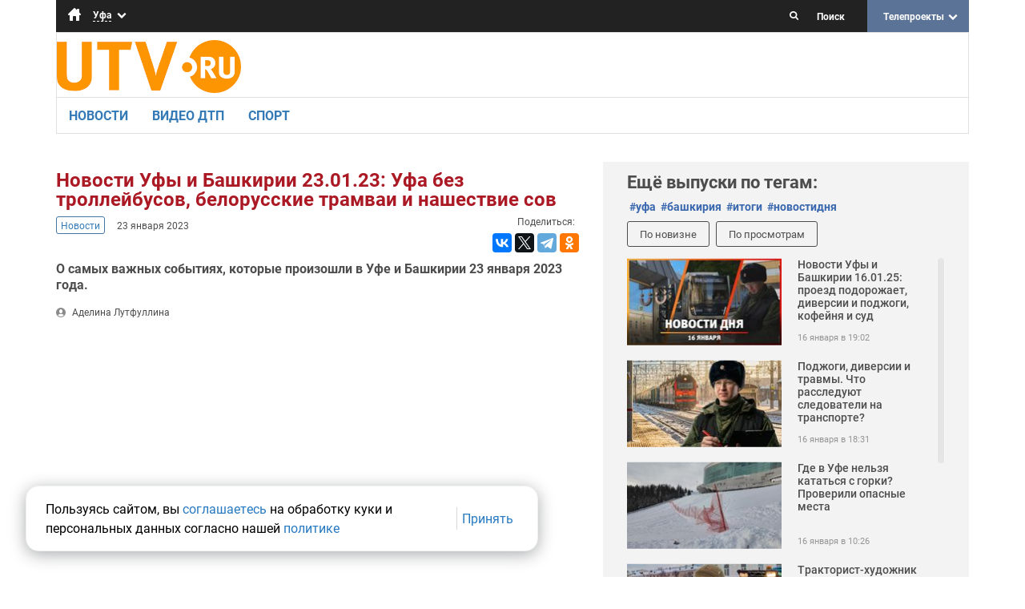

--- FILE ---
content_type: text/html; charset=utf-8
request_url: https://utv.ru/material/novosti-ufy-i-bashkirii-230123/
body_size: 10834
content:

<!DOCTYPE html>
<html lang="en">
<head>
    
    <script src="https://google.com/recaptcha/api.js?hl=en" async defer></script>

    <meta http-equiv="Content-Type" content="text/html; charset=utf-8" />
<meta name="viewport" content="width=device-width, initial-scale=1.0">
<meta http-equiv="X-UA-Compatible" content="ie=edge">
<meta property="og:site_name" content="UTV" />
<meta name="yandex-verification" content="171994157978464a" />

<meta name="yandex-tableau-widget" content="logo=https://utv.ru/static/content/img/logo.png, color=#ffffff, feed=/static/content/toolbar.json" />

    <meta name="description" content="О самых важных событиях, которые произошли в Уфе и Башкирии 23 января 2023 года." />
    <meta name="keywords" content="Уфа, Башкирия, итоги, новости дня" />

    <title>Новости Уфы и Башкирии 23.01.23: Уфа без троллейбусов, белорусские трамваи и нашествие сов - Новости - Уфа - UTV</title>
    <meta property="og:url" content="https://utv.ru/material/novosti-ufy-i-bashkirii-230123" />
    <meta name="title" content='Новости Уфы и Башкирии 23.01.23: Уфа без троллейбусов, белорусские трамваи и нашествие сов - Новости - UTV' />
    <meta property="og:title" content='Новости Уфы и Башкирии 23.01.23: Уфа без троллейбусов, белорусские трамваи и нашествие сов - UTV'/>
    <meta property="og:description" content="О самых важных событиях, которые произошли в Уфе и Башкирии 23 января 2023 года." />
    
    <meta property="og:image" content="https://utv.ru/media/og_image/2301_iNIZdon.png" />
    <link rel="https://utv.ru/media/og_image/2301_iNIZdon.png">
    
    



    <meta name="google-site-verification" content="lkFyahsQlaz8EqB-Is20YlmFPBFYaj2oD-vI5mLyJdc" />

    <meta name="google-site-verification" content="lkFyahsQlaz8EqB-Is20YlmFPBFYaj2oD-vI5mLyJdc" />

    <meta name="google-site-verification" content="HcZVh9dVEktsvXsd4o7AsYBN1jdcOgBf3d-wc7D6jAU" />

    <meta name="yandex-verification" content="0bc7afd01f181608" />

    <meta name="yandex-verification" content="a7c465e32ca35cd1" />

    <meta name="yandex-verification" content="171994157978464a" />

    <meta name="yandex-verification" content="41cf005e96823ad1" />

    <meta name="yandex-verification" content="e1d04178cc606f51" />

        
    <meta name="twitter:card" content="summary_large_image" />
    <meta name="twitter:site" content="@utv_tv" />
    <meta name="twitter:creator" content="@utv_tv" />
    <meta name="twitter:image" content="https://utv.ru/media/screen_image/2301.png" />
    <meta name="twitter:title" content='Новости Уфы и Башкирии 23.01.23: Уфа без троллейбусов, белорусские трамваи и нашествие сов' />
    <meta name="twitter:description" content='О самых важных событиях, которые произошли в Уфе и Башкирии 23 января 2023 года.'>
    

    <link rel="apple-touch-icon" type="image/png" sizes="57x57" href="/static/content/img/favicon/apple-icon-57x57.png">
    <link rel="apple-touch-icon" type="image/png" sizes="76x76" href="/static/content/img/favicon/apple-icon-76x76.png">
    <link rel="apple-touch-icon" type="image/png" sizes="120x120" href="/static/content/img/favicon/apple-icon-120x120.png">
    <link rel="apple-touch-icon" type="image/png" sizes="152x152" href="/static/content/img/favicon/apple-icon-152x152.png">
    <link rel="apple-touch-icon" type="image/png" sizes="180x180" href="/static/content/img/favicon/apple-icon-180x180.png">
    <link rel="icon" type="image/png" sizes="32x32" href="/static/content/img/favicon/favicon-32x32.png">
    <link rel="icon" type="image/png" sizes="96x96" href="/static/content/img/favicon/favicon-96x96.png">
    <link rel="icon" type="image/png" sizes="16x16" href="/static/content/img/favicon/favicon-16x16.png">
    <link rel="icon" type="image/png" sizes="192x192" href="/static/content/img/favicon/android-icon-192x192.png">
    <link rel="icon" type="image/png" href="/static/content/img/logo.png?v=2.2">
    <link rel="shortcut icon" href="/static/content/img/favicon/favicon.ico" type="image/x-icon" />

    <link rel="stylesheet" href="/static/content/js/libs/fontawesome-free-5.13.0-web/css/all.min.css">
    <link rel="stylesheet" href="/static/content/js/libs/bootstrap/css/bootstrap.css">
    <link rel="stylesheet" href="/static/content/js/libs/slick/slick/slick.css">
    <link rel="stylesheet" href="/static/content/js/libs/slick/slick/slick-theme.css">
    <link rel="stylesheet" href="/static/content/js/libs/scrollbar/jquery.mCustomScrollbar.css" />

    <link rel="stylesheet" href="/static/content/css/style.min.css?v=1.1027">
    <link rel="stylesheet" href="/static/content/css/style.lo.css?v=1.1025">

    <link rel="manifest" href="/manifest.json">

    <!--[if lt IE 9]>
      <script src="/static/content/js/libs/html5shiv/dist/html5shiv.min.js"></script>
    <![endif]-->
    <script type='text/javascript' src='https://ad2.ufanet.ru/delivery/spcjs.php?id=14'></script>

    <script src="/static/content/js/fingerprint2.min.js"></script>
    <script src="/static/content/js/libs/jquery-3.2.1.min.js"></script>
    <script src="/static/content/js/libs/jquery.cookie.js"></script>
    <script src="/static/content/js/libs/bootstrap/js/bootstrap.min.js"></script>
    <script src="/static/content/js/libs/scrollbar/jquery.mCustomScrollbar.concat.min.js"></script>
    <script src="/static/content/js/libs/dotdotdot/src/jquery.dotdotdot.min.js"></script>
    <script src="/static/content/js/libs/slick/slick/slick.min.js"></script>
    <script src="/static/content/js/libs/touch-swipe/jquery.touchSwipe.min.js"></script>
    <script src="/static/content/js/libs/lazyload/lazyload.js"></script>
    <script src="/static/content/js/main.js?v=1.120"></script>
    <script src="/static/content/js/content.js?v=1.035"></script>

    <script src="https://www.gstatic.com/firebasejs/4.12.0/firebase.js"></script>
    <script src="/static/content/js/notification.js"></script>

    <script>
        function getCookie(name) {
            var cookieValue = null;
            if (document.cookie && document.cookie != '') {
                var cookies = document.cookie.split(';');
                for (var i = 0; i < cookies.length; i++) {
                    var cookie = jQuery.trim(cookies[i]);
                    if (cookie.substring(0, name.length + 1) == (name + '=')) {
                        cookieValue = decodeURIComponent(cookie.substring(name.length + 1));
                        break;
                    }
                }
            }
            return cookieValue;
        }
        new Fingerprint2().get(function(result){
            csrftoken = getCookie('csrftoken');
            setTimeout(function() {
                if ("material-51631") {
                    $.ajaxSetup({
                        beforeSend: function(xhr, settings) {
                            if (!this.crossDomain) {
                                xhr.setRequestHeader("X-CSRFToken", csrftoken);
                            }
                        }
                    });
                    $.ajax({
                        data: {
                            'device': result,
                            'whats': "material-51631"},
                        url: "/stat/",
                        type: "POST",
                        success: function(){}
                    });
                }
            }, 1000)
        });
    </script>
        <script src="/static/content/js/cookie-consent.js"></script>

</head>
<body>
    <input type="hidden" id="noty-url" value="/notification/"><form id="hiddenFormOnline" action=""
          data-currentEvent=""
          data-embedLink="<video id='video-online' class='video-js vjs-default-skin vjs-16-9 vjs-big-play-centered' controls preload='auto' autoplay width='640' height='360' data-setup='{}' data-count='0'><source src='http://92.50.128.180/Live/master_playlist.m3u8' type='application/x-mpegURL'></video>"
          method="POST" style="display: none"></form><aside id="sidenav" class="navbar-mobile"><div class="navbar-mobile__header"><div class="container-infobar__city"><a href="/ufa/" class="container-infobar__city__homepage"></a><a href="javascript:void(0)" class="container-infobar__city__current-city"><span class="cur-city">Уфа</span><i class="icon-down-open"></i></a><ul class="container-infobar__city__list-cities"><li><a href="/orenburg/">Оренбург</a></li></ul></div><div class="container-infobar__weather">
                Сейчас в г.<span></span>:
                <span class="val"><span></span>C&deg;</span></div><a href="javascript:void(0)" id="btn-close" class="navbar-mobile__btn-close">&times;</a></div><div class="navbar-mobile__body"><ul id="header-nav" class="nav"><ul class="nav nav-list nav-menu-list-style custom-dropdown"><li><label class="tree-toggle nav-header glyphicon-icon-rpad">Все программы<i class="icon-down-open custom-dropdown--icon"></i></label><ul class="nav nav-list tree bullets"><li><a href="/ufa/programs/">Все программы&#160;</a><li><li><a href="/program/102rus/">102RUS</a></li><li><a href="/program/ufa-atlet/">Ufa Атлет</a></li><li><a href="/program/business-disassembly/">Бизнес разборка</a></li><li><a href="/program/dialog-v-pryamom-efire/">Диалог в прямом эфире</a></li><li><a href="/program/eaters/">Едоки</a></li><li><a href="/program/zavtrak-zamechatelnyh-lyudej/">Завтрак замечательных людей</a></li><li><a href="/program/beyond-the-threshold/">За порогом</a></li><li><a href="/program/cheerfulness/">Заряд бодрости</a></li><li><a href="/program/zolotaya-usadba/">Золотая усадьба</a></li><li><a href="/program/iz-rossii-s-lyubovyu/">Из России с любовью</a></li><li><a href="/program/kinofresh/">Кинофреш</a></li><li><a href="/program/klassno-byt-zdorovym/">Классно быть здоровым</a></li><li><a href="/program/kraj-rodnoj/">Край родной</a></li><li><a href="/program/ladushki/">Ладушки</a></li><li><a href="/program/marafon-klassicheskoj-muzyki/">Марафон классической музыки</a></li><li><a href="/program/mastera-bashkirii/">Мастера Башкирии</a></li><li><a href="/program/news/">Новости</a></li><li><a href="/program/odin-iz-nas/">Один из нас</a></li><li><a href="/program/otkrytaya-studiya-utv/">Открытая студия UTV</a></li><li><a href="/program/otkrytye-lekcii/">Открытые лекции</a></li><li><a href="/program/pozhivyom-uvidim/">Поживём-увидим</a></li><li><a href="/program/real-science/">Реальная наука</a></li><li><a href="/program/restart/">Рестарт</a></li><li><a href="/program/afisha/">СуперАфиша</a></li><li><a href="/program/dance/">Танцуй</a></li><li><a href="/program/school-utv/">Школа UTV</a></li><li><a href="/program/eksperty-v-pryamom-efire/">Эксперты в прямом эфире</a></li></ul></li></ul></ul><ul id="header-nav" class="nav"><li ><a href="/ufa/t/novosti/">
            Новости
        </a></li><li ><a href="/ufa/t/avarii/">
            Видео ДТП
        </a></li><li ><a href="/ufa/t/sport/">
            Спорт
        </a></li></ul><div class="header-socials"><a href="https://vk.com/utvrussia"><img src="/media/social_image/vk_3C5mSTQ.png" alt="icon-youtube.svg"></a><a href="https://twitter.com/utv_tv"><img src="/media/social_image/twitcolor.png" alt="icon-youtube.svg"></a><a href="https://t.me/utvufa"><img src="/media/social_image/telegramcolor.png" alt="icon-youtube.svg"></a><a href="https://ok.ru/utvrussia"><img src="/media/social_image/11_SANOOQX.png" alt="icon-youtube.svg"></a></div><ul id="header-nav" class="nav"><li><a href="https://www.pro.utv.ru/">Реклама</a></li><li><a href="/ufa/contacts/">Контакты</a></li><li><a href="/ufa/team/">Команда</a></li></ul><div class="header-call"><a href="tel:+73472465454">Позвони нам</a></div></div></aside><header class="container"><div class="row"><div class="col-xs-12"><div class="container-infobar hidden-xs hidden-sm"><div class="container-infobar__city"><a href="/ufa/" class="container-infobar__city__homepage"></a><a href="javascript:void(0)" class="container-infobar__city__current-city"><span class="cur-city">Уфа</span><i class="icon-down-open"></i></a><ul class="container-infobar__city__list-cities"><li><a href="/orenburg/">Оренбург</a></li></ul></div><div class="container-infobar__weather">
                        Сейчас в г.<span></span>:
                        <span class="val"><span></span>C&deg;</span></div><form id="deskSearchForm" class="container-infobar__search shadow" action="/ufa/search/"><span class="icon-search"></span><input type="search" name="q" placeholder="Поиск"></form><div class="container-infobar__list-programs hidden-xs visible-md visible-lg"><span>Телепроекты</span><ul><li><a href="/ufa/programs/">Все программы&#160;</a><li><li><a href="/program/102rus/">102RUS</a></li><li><a href="/program/ufa-atlet/">Ufa Атлет</a></li><li><a href="/program/business-disassembly/">Бизнес разборка</a></li><li><a href="/program/dialog-v-pryamom-efire/">Диалог в прямом эфире</a></li><li><a href="/program/eaters/">Едоки</a></li><li><a href="/program/zavtrak-zamechatelnyh-lyudej/">Завтрак замечательных людей</a></li><li><a href="/program/beyond-the-threshold/">За порогом</a></li><li><a href="/program/cheerfulness/">Заряд бодрости</a></li><li><a href="/program/zolotaya-usadba/">Золотая усадьба</a></li><li><a href="/program/iz-rossii-s-lyubovyu/">Из России с любовью</a></li><li><a href="/program/kinofresh/">Кинофреш</a></li><li><a href="/program/klassno-byt-zdorovym/">Классно быть здоровым</a></li><li><a href="/program/kraj-rodnoj/">Край родной</a></li><li><a href="/program/ladushki/">Ладушки</a></li><li><a href="/program/marafon-klassicheskoj-muzyki/">Марафон классической музыки</a></li><li><a href="/program/mastera-bashkirii/">Мастера Башкирии</a></li><li><a href="/program/news/">Новости</a></li><li><a href="/program/odin-iz-nas/">Один из нас</a></li><li><a href="/program/otkrytaya-studiya-utv/">Открытая студия UTV</a></li><li><a href="/program/otkrytye-lekcii/">Открытые лекции</a></li><li><a href="/program/pozhivyom-uvidim/">Поживём-увидим</a></li><li><a href="/program/real-science/">Реальная наука</a></li><li><a href="/program/restart/">Рестарт</a></li><li><a href="/program/afisha/">СуперАфиша</a></li><li><a href="/program/dance/">Танцуй</a></li><li><a href="/program/school-utv/">Школа UTV</a></li><li><a href="/program/eksperty-v-pryamom-efire/">Эксперты в прямом эфире</a></li></ul></div></div><div class="container-header-mobile visible-xs visible-sm hidden-md"><div class="container-header-mobile__panel container-header-mobile__panel--desk row"><div class="col-xs-12"><span id="carret" class="container-header-mobile__carret icon-menu"></span><div class="container-header-mobile__logo hidden-md"><a href="/ufa/"><img src="/static/content/img/utv-logo.svg?v=2.1" alt="Логотип телеканала UTV"></a></div><form id="deskSearchForm" class="mobile-search" action="/ufa/search/"><div class="wrapper"><div class="icon-search-container" data-ic-class="search-trigger"><span class="fa fa-search" data-ic-class="search-trigger"></span><input type="search" name="q" class="search-input" data-ic-class="search-input" placeholder="Поиск"/></div><span class="fa fa-times-circle" data-ic-class="search-clear"></span></div></form></div></div></div><div class="container-header"><div class="container-header__logo hidden-xs visible-md visible-lg"><a href="/ufa/"><img src="/static/content/img/logo.png?v=2.1" alt="Логотип телеканала UTV"></a></div><div class="container-header__banner"><script type='text/javascript'>
                            OA_show(467);
                        </script><noscript><a target='_blank' href='https://ad2.ufanet.ru/delivery/ck.php?n=4903b13'><img border='0' alt='' src='https://ad2.ufanet.ru/delivery/avw.php?zoneid=467&amp;n=4903b13' /></a></noscript></div></div><nav class="container-navbar hidden-xs hidden-sm"><ul id="menu-scrollbar"><li ><a href="/ufa/t/novosti/">
            Новости
        </a></li><li ><a href="/ufa/t/avarii/">
            Видео ДТП
        </a></li><li ><a href="/ufa/t/sport/">
            Спорт
        </a></li></ul></nav><div class="carousel carousel--programs carousel--top"><div class="container-spinner"><div id="circularG"><div id="circularG_1" class="circularG"></div><div id="circularG_2" class="circularG"></div><div id="circularG_3" class="circularG"></div><div id="circularG_4" class="circularG"></div><div id="circularG_5" class="circularG"></div><div id="circularG_6" class="circularG"></div><div id="circularG_7" class="circularG"></div><div id="circularG_8" class="circularG"></div></div></div><div class="carousel--programs__list" id="carousel-top"><a href="/program/news/" title="" class="carousel--programs__item">Новости</a><a href="/program/dialog-v-pryamom-efire/" title="" class="carousel--programs__item">Диалог в прямом эфире</a><a href="/ufa/programs/" title="" class="carousel--programs__item">#Программы</a></div></div></div></div></header>

    <main class="container"><div class="row"><div class="container-item col-xs-12 col-sm-7"><div class="promo-banner promo-banner--desktop"><!-- Yandex.RTB R-A-258540-5 --><div id="yandex_rtb_R-A-258540-5"></div><script type="text/javascript">
                        (function (w, d, n, s, t) {
                            w[n] = w[n] || [];
                            w[n].push(function () {
                                Ya.Context.AdvManager.render({
                                    blockId: "R-A-258540-5",
                                    renderTo: "yandex_rtb_R-A-258540-5",
                                    async: true
                                });
                            });
                            t = d.getElementsByTagName("script")[0];
                            s = d.createElement("script");
                            s.type = "text/javascript";
                            s.src = "//an.yandex.ru/system/context.js";
                            s.async = true;
                            t.parentNode.insertBefore(s, t);
                        })(this, this.document, "yandexContextAsyncCallbacks");
                    </script><!--                    <script type='text/javascript'>--><!--                        OA_show(449);--><!--                    </script>--><!--                    <noscript><a target='_blank' href='https://ad2.ufanet.ru/delivery/ck.php?n=089eb01'><img border='0' alt='' src='https://ad2.ufanet.ru/delivery/avw.php?zoneid=449&amp;n=089eb01' /></a></noscript>--></div><h1 class="container-item__title">Новости Уфы и Башкирии 23.01.23: Уфа без троллейбусов, белорусские трамваи и нашествие сов</h1><div class="container-item__wrap"><div class="container-item__theme"><a href="/program/news/">
                                Новости
                            </a></div><div class="container-item__metrics item-metrics"><span class="item-date">23 января 2023</span></div><div class="container-item__social"><span>Поделиться:</span><script src="//yastatic.net/es5-shims/0.0.2/es5-shims.min.js"></script><script src="//yastatic.net/share2/share.js"></script><div class="pluso ya-share2" data-size="m" data-services="vkontakte,facebook,twitter,whatsapp,telegram,odnoklassniki" data-size="s"></div></div></div><div class="container-item__desc"><b> О самых важных событиях, которые произошли в Уфе и Башкирии 23 января 2023 года. </b></div><div class="container-item__author"><a href="/ufa/author/%D0%90%D0%B4%D0%B5%D0%BB%D0%B8%D0%BD%D0%B0_%D0%9B%D1%83%D1%82%D1%84%D1%83%D0%BB%D0%BB%D0%B8%D0%BD%D0%B0/">
                            Аделина Лутфуллина
                        </a></div><div class="container-item__shortland"><div class="wrap"><html><head><title></title></head><body><p><iframe allow="accelerometer; autoplay; clipboard-write; encrypted-media; gyroscope; picture-in-picture; web-share" allowfullscreen="" frameborder="0" height="368" src="https://www.youtube.com/embed/ShZTJ3aN5jM" title="YouTube video player" width="672"></iframe></p><p>&nbsp;</p><p>Смотрите в выпуске:</p><p>&nbsp;</p><p>-&nbsp;Трамваи из Беларуси и разработка башкирских учёных. Что показали Хабирову на оперативном совещании?</p><p>- Уфа переживает настоящее нашествие сов. Мы выяснили, в чем дело</p><p>- Закупку новый троллейбусов для Уфы опять перенесли. Что случилось?</p></body></html></div></div></div><div class="container-items col-xs-12 col-sm-5"><div class="container-main__important"><script type='text/javascript'>
                   OA_show(449);
                    </script><noscript><a target='_blank' href='https://ad2.ufanet.ru/delivery/ck.php?n=089eb01'><img border='0' alt='' src='https://ad2.ufanet.ru/delivery/avw.php?zoneid=449&amp;n=089eb01' /></a></noscript></div><div class="container-items__wrap"><div class="container-items__tags"><span>Ещё выпуски по тегам:</span><ul class="list-tags"><li><a href="/ufa/search/?tag=уфа">#уфа</a></li><li><a href="/ufa/search/?tag=башкирия">#башкирия</a></li><li><a href="/ufa/search/?tag=итоги">#итоги</a></li><li><a href="/ufa/search/?tag=новостидня">#новостидня</a></li></ul></div><form id="hiddenFormShowMoreVideo" action="/m_next/"
      method="POST"
      data-selectedSectionAlias=""
      data-selectedProgramAlias="news"
      data-selectedMaterialId="51631"
      style="display: none"></form><div class="container-items__sortby"><a href="#" id="sortbyDate">По новизне</a><a href="#" id="sortbyViews">По просмотрам</a></div><div id="scrollbar" class="container-items__list"><div class="container-items__list-wrap"><a href="/material/novosti-ufy-i-bashkirii-160125-proezd-podorozhaet-diversii-i-podzhogi-kofejnya-i-sud/"
               class="item" data-timestamp="1768547170" data-count="38"><div class="item-thumb"><img src="/media/screen_image/shablon-itogi-dnya-2024-vernyij-80.png.194x109_q80_crop.jpg" alt=""></div><div class="item-info"><h2 class="item-title text-short test">Новости Уфы и Башкирии 16.01.25: проезд подорожает, диверсии и поджоги, кофейня и суд</h2><!--<div class="item-desc">О самых важных событиях, которые произошли в Уфе и Башкирии 16 января 2026 года.</div>--><div class="item-metrics"><span class="item-date">16 января в 19:02</span></div></div></a><a href="/material/podzhogi-diversii-i-travmy-chto-rassleduyut-sledovateli-na-transporte/"
               class="item" data-timestamp="1768549261" data-count="106"><div class="item-thumb"><img src="/media/screen_image/lmftw5w5mrfhafsl9ziiahp20fdkmnqkwavbbdszneznmap0xyeje-hhohfjtqdv2vooklwtkil_sbnSEsf.jpg.194x109_q80_crop.jpg" alt=""></div><div class="item-info"><h2 class="item-title text-short test">Поджоги, диверсии и травмы. Что расследуют следователи на транспорте?</h2><!--<div class="item-desc">Пообщались с представителями Уфимского следственного отдела на транспорте.</div>--><div class="item-metrics"><span class="item-date">16 января в 18:31</span></div></div></a><a href="/material/gde-v-ufe-nelzya-katatsya-s-gorki-proverili-opasnye-mesta/"
               class="item" data-timestamp="1768454060" data-count="32"><div class="item-thumb"><img src="/media/screen_image/image1_iTDNSS4.jpg.194x109_q80_crop.jpg" alt=""></div><div class="item-info"><h2 class="item-title text-short test">Где в Уфе нельзя кататься с горки? Проверили опасные места</h2><!--<div class="item-desc">Рассказываем, как предупреждают уфимцев об опасности</div>--><div class="item-metrics"><span class="item-date">16 января в 10:26</span></div></div></a><a href="/material/traktorist-hudozhnik-iz-ufimskogo-vuza-raduet-studentov-risunkami-na-snegu/"
               class="item" data-timestamp="1768462015" data-count="28"><div class="item-thumb"><img src="/media/screen_image/traktorserdechko.jpg.194x109_q80_crop.jpg" alt=""></div><div class="item-info"><h2 class="item-title text-short test">Тракторист-художник из уфимского вуза радует студентов рисунками на снегу</h2><!--<div class="item-desc">Зачем тракторист из УУНиТа рисует на снегу?</div>--><div class="item-metrics"><span class="item-date">16 января в 10:14</span></div></div></a><a href="/material/novosti-ufy-i-bashkirii-150126-opasnye-gorki-samozaprety-i-vznosy-za-kapremont/"
               class="item" data-timestamp="1768458587" data-count="31"><div class="item-thumb"><img src="/media/screen_image/shablon-itogi-dnya-2024-53-3.png.194x109_q80_crop.jpg" alt=""></div><div class="item-info"><h2 class="item-title text-short test">Новости Уфы и Башкирии 15.01.26: опасные горки, самозапреты и взносы за капремонт</h2><!--<div class="item-desc">О самых важных событиях, которые произошли в Уфе и Башкирии 15 января 2026 года.</div>--><div class="item-metrics"><span class="item-date">15 января в 20:05</span></div></div></a><a href="/material/urozhaj-v-ufimskom-limonarii-upal-pochti-v-dva-raza-chto-sluchilos/"
               class="item" data-timestamp="1768460986" data-count="1764"><div class="item-thumb"><img src="/media/screen_image/limonariy1.jpg.194x109_q80_crop.jpg" alt=""></div><div class="item-info"><h2 class="item-title text-short test">Урожай в Уфимском лимонарии упал почти в два раза. Что случилось?</h2><!--<div class="item-desc">Причин несколько, в том числе устаревшая теплица.</div>--><div class="item-metrics"><span class="item-date">15 января в 17:31</span></div></div></a><a href="/material/poehali-v-gosti-v-otryad-spasatelej-i-uznali-ob-osobennostyah-ih-raboty/"
               class="item" data-timestamp="1768368535" data-count="69"><div class="item-thumb"><img src="/media/screen_image/image1_MyE184G.jpg.194x109_q80_crop.jpg" alt=""></div><div class="item-info"><h2 class="item-title text-short test">Как работает отряд спасателей на Павловке? Приехали к ним в гости</h2><!--<div class="item-desc">В Башкирии сегодня работает 9 поисково-спасательных отрядов, каждый из которых отвечает за свой район.</div>--><div class="item-metrics"><span class="item-date">15 января в 10:40</span></div></div></a><a href="/material/novosti-ufy-i-bashkirii-140126-snos-podezda-otryad-spasatelej-i-vertolyotnye-ploshadki/"
               class="item" data-timestamp="1768376849" data-count="60"><div class="item-thumb"><img src="/media/screen_image/14-yanvarya-novosti-dnya.png.194x109_q80_crop.jpg" alt=""></div><div class="item-info"><h2 class="item-title text-short test">Новости Уфы и Башкирии 14.01.26: снос подъезда, отряд спасателей и вертолётные площадки</h2><!--<div class="item-desc">О самых важных событиях, которые произошли в Уфе и Башкирии 14 января 2026 года.</div>--><div class="item-metrics"><span class="item-date">14 января в 19:04</span></div></div></a><a href="/material/na-ulice-mendeleeva-v-ufe-poyavilas-polosa-dlya-obshestvennogo-transporta/"
               class="item" data-timestamp="1768286505" data-count="125"><div class="item-thumb"><img src="/media/screen_image/ostanovkaavtobusov.jpg.194x109_q80_crop.jpg" alt=""></div><div class="item-info"><h2 class="item-title text-short test">На Улице Менделеева в Уфе появилась полоса для общественного транспорта</h2><!--<div class="item-desc">Рассказываем, что об этом думают другие участники движения</div>--><div class="item-metrics"><span class="item-date">14 января в 10:54</span></div></div></a><a href="/material/zhiteli-bashkirii-obvinili-orkestr-muse-pri-svechah-v-sryve-koncerta/"
               class="item" data-timestamp="1768283578" data-count="104"><div class="item-thumb"><img src="/media/screen_image/photo2026-01-1314-50-09.jpg.194x109_q80_crop.jpg" alt=""></div><div class="item-info"><h2 class="item-title text-short test">Жители Башкирии обвинили «Оркестр Muse при свечах» в срыве концерта</h2><!--<div class="item-desc">Однако пострадавших может быть более 50 тысяч человек по всей стране.</div>--><div class="item-metrics"><span class="item-date">14 января в 10:34</span></div></div></a></div><button id="btnShowMore" class="btn-show-more" onclick="moreMaterialVideo();" data-count="2">Показать ещё</button><div class="container-spinner container-spinner--red" style="margin-top: 15px;"><div id="circularG"><div id="circularG_1" class="circularG"></div><div id="circularG_2" class="circularG"></div><div id="circularG_3" class="circularG"></div><div id="circularG_4" class="circularG"></div><div id="circularG_5" class="circularG"></div><div id="circularG_6" class="circularG"></div><div id="circularG_7" class="circularG"></div><div id="circularG_8" class="circularG"></div></div></div></div></div></div></div><!-- Yandex.RTB R-A-258540-2 --><div id="yandex_rtb_R-A-258540-2" class="yandex-dirrect col-xs-12"></div><script type="text/javascript">
            (function (w, d, n, s, t) {
                w[n] = w[n] || [];
                w[n].push(function () {
                    Ya.Context.AdvManager.render({
                        blockId: "R-A-258540-2",
                        renderTo: "yandex_rtb_R-A-258540-2",
                        async: true
                    });
                });
                t = d.getElementsByTagName("script")[0];
                s = d.createElement("script");
                s.type = "text/javascript";
                s.src = "//an.yandex.ru/system/context.js";
                s.async = true;
                t.parentNode.insertBefore(s, t);
            })(this, this.document, "yandexContextAsyncCallbacks");
        </script><div class="col-xs-12 carousel carousel--programs"><div class="container-spinner"><div id="circularG"><div id="circularG_1" class="circularG"></div><div id="circularG_2" class="circularG"></div><div id="circularG_3" class="circularG"></div><div id="circularG_4" class="circularG"></div><div id="circularG_5" class="circularG"></div><div id="circularG_6" class="circularG"></div><div id="circularG_7" class="circularG"></div><div id="circularG_8" class="circularG"></div></div></div><div class="carousel--programs__list" id="carousel-programs"><a href="/program/news/"
                   title="Новости" class="carousel--programs__item"><img src="/media/cover_image/newsutv.png.320x172_q100_sharpen.png"></a><a href="/program/klassno-byt-zdorovym/"
                   title="Классно быть здоровым" class="carousel--programs__item"><img src="/media/cover_image/dlya-karuseli-proektov.png.320x172_q100_sharpen.jpg"></a><a href="/program/odin-iz-nas/"
                   title="Один из нас" class="carousel--programs__item"><img src="/media/cover_image/karusel_uQL4kzE.png.320x172_q100_sharpen.jpg"></a><a href="/program/beyond-the-threshold/"
                   title="За порогом" class="carousel--programs__item"><img src="/media/cover_image/karusel_EIhST4f.png.320x172_q100_sharpen.png"></a><a href="/program/eaters/"
                   title="Едоки" class="carousel--programs__item"><img src="/media/cover_image/edoki.png.320x172_q100_sharpen.png"></a><a href="/program/kraj-rodnoj/"
                   title="Край родной" class="carousel--programs__item"><img src="/media/cover_image/360h192-0-00-00-00.jpg.320x172_q100_sharpen.jpg"></a><a href="/program/zolotaya-usadba/"
                   title="Золотая усадьба" class="carousel--programs__item"><img src="/media/cover_image/zolotaya-usadba-360h192.jpg.320x172_q100_sharpen.jpg"></a></div><a href="/ufa/programs/">Все программы &rarr;</a></div></main>

    <div id="overlay"></div><div id="modal_feedback--form"><button type="button" class="close--feedback"><span id="modal_close">×</span></button><form id="feedbackForm" action="/" data-back="/backform/" method="post"><input type='hidden' name='csrfmiddlewaretoken' value='7rVRHjr8onyK69hf43d64Cmpk4QHGVl48otsCMrTqxW5Sfhwc60FEvzCxbXWSkZ5' /><div class="row--feedback"><div class="modal_feedback--title"><h2 id="feedback_title">Напишите нам!</h2><h4 id="feedback_text">Присылайте отзывы и предложения по работе телеканала, делитесь новостями:</h4><div class="modal_feedback--form"><div class="group--feedback"><input id="subject" type="text" name="subject" class="control--feedback" value="" placeholder="Как вас зовут?" minlength="2" maxlength="30" required="required"></div><div class="group--feedback"><input id="replyto" type="text" name="replyto" required="required" class="control--feedback" value="" placeholder="Как с вами связаться?"></div></div><div class="group--feedback"><textarea id="message" name="message" class="control--feedback--msg" rows="4" placeholder="Сообщение" required="required" maxlength=500></textarea><div class="group--policy"><input class="policy" id="policy" type="checkbox" name="checkbox"><span> Я <a href="/static/content/pdf/approval.pdf" >согласен(a)</a> с <a href="/static/content/pdf/privacy_policy.pdf" >политикой обработки персональных данных</a></span></div></div><div class="g-recaptcha" data-sitekey="6LcGUZUUAAAAALEUQsz3elzW9KA-qCCCS8eoocha"></div></div></div></form><div class="row--feedback"><button id="form-submit" class="btn--feedback" type="button">Отправить</button><h4 class="invalid-feedback"></h4></div></div><div id="modal_feedbackthank--form"><button type="button" class="close--feedback"><span id="modal_close">×</span></button><form id="feedback_thankForm" method="post"><div class="row--feedback"><div class="alert--feedback"><h2 id="thank_title">Спасибо!</h2><h4 id="thank_text">Сообщение отправлено</h4></div></div></form></div><div class="cookie-consent"><p class="cookie-consent__text">Пользуясь сайтом, вы 
    <a class="cookie-consent__link" href="/static/content/pdf/cookie_consent.pdf" target="_blank" rel="noopener">соглашаетесь</a>
    на обработку куки и персональных данных согласно нашей 
    <a class="cookie-consent__link" href="/static/content/pdf/privacy_policy.pdf" target="_blank" rel="noopener">политике</a></p><div class="cookie-consent__delimeter"></div><button class="cookie-consent__button" type="button">Принять</button></div><footer class="container"><div class="row"><div class="container-footer col-xs-12"><div class="container-footer__wrap"><div class="container-footer__menu row"><div class="container-footer__about col-xs-12 col-sm-6 col-md-3"><h2 class="container-footer__menu-title">О нас</h2><ul><li><a href="/ufa/about/">О телеканале</a></li><li><a href="/ufa/team/">Команда</a></li><li><a href="/ufa/contacts/">Контакты</a></li><li><a href="https://www.pro.utv.ru/">Реклама</a></li><li><a href="https://vkomandu.ufanet.ru/">Вакансии</a></li></ul></div><div class="container-footer__social col-xs-12 col-sm-6 col-md-3"><h2 class="container-footer__menu-title">Мы в соцсетях</h2><ul><li><a href="https://vk.com/utvrussia">Вконтакте</a></li><li><a href="https://twitter.com/utv_tv">Twitter</a></li><li><a href="https://t.me/utvufa">Telegram-канал</a></li><li><a href="http://utv.ru/rss.xml">RSS</a></li><li><a href="https://ok.ru/utvrussia">Одноклассники</a></li></ul></div><div class="container-footer__users col-xs-12 col-sm-6 col-md-3"><h2 class="container-footer__menu-title">Пользователям</h2><ul><li><a href="/ufa/tv-guide/">Телепрограмма</a></li><li><a href="/ufa/archive/programs/">Архив передач</a></li><li><a href="#" id="feedback_view">Напишите нам</a></li></ul></div><div class="container-footer__projects col-xs-12 col-sm-6 col-md-3"><h2 class="container-footer__menu-title">Другие проекты</h2><ul><li><a href="http://www.ufanet.ru/">ufanet.ru</a></li><li><a href="http://pervoklassnik.info/">pervoklassnik.info</a></li><li><a href="http://springbell.ru/">springbell.ru</a></li></ul></div></div><div class="container-footer__special-info row"><div class="container-footer__copyright col-md-12 col-lg-8">ООО "Фирма "БИС", 2009 — 2026 г. Любое использование материалов допускается только с согласия редакции.<br>
                Вопросы по работе сайта отправляйте на почту <a href="mailto:utv@ufanet.ru"><strong>utv@ufanet.ru</strong></a><br><a href="/static/content/pdf/privacy_policy.pdf" download>Согласие на обработку персональных данных и куки</a><br>
                Разработка сайта <a href="http://www.ufanet.ru/"><strong>АО &laquo;Уфанет&raquo;</strong></a>.</div><div class="container-footer__informers col-md-12 col-lg-4"><div class="container-footer__yandex-informer"><!-- Yandex.Metrika informer --><a href="https://metrika.yandex.ru/stat/?id=45515439&amp;from=informer" target="_blank" rel="nofollow"><img src="https://informer.yandex.ru/informer/45515439/3_0_FFFFFFFF_EFEFEFFF_0_pageviews" style="width:88px; height:31px; border:0;" alt="Яндекс.Метрика" title="Яндекс.Метрика: данные за сегодня (просмотры, визиты и уникальные посетители)" class="ym-advanced-informer" data-cid="45515439" data-lang="ru"></a><!-- /Yandex.Metrika informer --></div><div class="control-footer__mail-informer"><!-- Rating@Mail.ru logo --><a href="https://top.mail.ru/jump?from=3125279"><img src="https://top-fwz1.mail.ru/counter?id=3125279;t=280;l=1" style="border:0;" height="31" width="38" alt="Top.Mail.Ru" /></a><!-- //Rating@Mail.ru logo --></div><div class="container-footer__liveinternet-informer"><!--LiveInternet counter--><script type="text/javascript">
                            document.write("<a href='//www.liveinternet.ru/click' "+
                            "target=_blank><img src='//counter.yadro.ru/hit?t14.10;r"+
                            escape(document.referrer)+((typeof(screen)=="undefined")?"":
                            ";s"+screen.width+"*"+screen.height+"*"+(screen.colorDepth?
                            screen.colorDepth:screen.pixelDepth))+";u"+escape(document.URL)+
                            ";h"+escape(document.title.substring(0,80))+";"+Math.random()+
                            "' alt='' title='LiveInternet: показано число просмотров за 24"+
                            " часа, посетителей за 24 часа и за сегодня' "+
                            "border='0' width='88' height='31'></a>")
                        </script><!--/LiveInternet--></div><div class="container-footer__limit"><img src="/static/content/img/limit.png" alt=""></div></div></div></div></div></div></footer>

    <!-- Rating@Mail.ru counter -->
    <script type="text/javascript">
        var _tmr = window._tmr || (window._tmr = []);
        _tmr.push({id: "3125279", type: "pageView", start: (new Date()).getTime()});
        (function (d, w, id) {
            if (d.getElementById(id)) return;
            var ts = d.createElement("script"); ts.type = "text/javascript"; ts.async = true; ts.id = id;
            ts.src = "https://top-fwz1.mail.ru/js/code.js";
            var f = function () {var s = d.getElementsByTagName("script")[0]; s.parentNode.insertBefore(ts, s);};
            if (w.opera == "[object Opera]") { d.addEventListener("DOMContentLoaded", f, false); } else { f(); }
        })(document, window, "topmailru-code");
    </script>
    <noscript>
        <div>
            <img src="https://top-fwz1.mail.ru/counter?id=3125279;js=na" style="border:0;position:absolute;left:-9999px;" alt="Top.Mail.Ru" />
        </div>
    </noscript>
    <!-- //Rating@Mail.ru counter -->

    <!-- Yandex.Metrika counter -->
    <script type="text/javascript" >
        (function (d, w, c) {
            (w[c] = w[c] || []).push(function() {
                try {
                    w.yaCounter45515439 = new Ya.Metrika({
                        id:45515439,
                        clickmap:true,
                        trackLinks:true,
                        accurateTrackBounce:true
                    });
                } catch(e) { }
            });
            var n = d.getElementsByTagName("script")[0],
                s = d.createElement("script"),
                f = function () { n.parentNode.insertBefore(s, n); };
            s.type = "text/javascript";
            s.async = true;
            s.src = "https://mc.yandex.ru/metrika/watch.js";
            if (w.opera == "[object Opera]") {
                d.addEventListener("DOMContentLoaded", f, false);
            } else { f(); }
        })(document, window, "yandex_metrika_callbacks");
    </script>
    <noscript><div><img src="https://mc.yandex.ru/watch/45515439" style="position:absolute; left:-9999px;" alt="" /></div></noscript>
    <!-- /Yandex.Metrika counter -->
</body>
</html>


--- FILE ---
content_type: text/html; charset=utf-8
request_url: https://google.com/recaptcha/api2/anchor?ar=1&k=6LcGUZUUAAAAALEUQsz3elzW9KA-qCCCS8eoocha&co=aHR0cHM6Ly91dHYucnU6NDQz&hl=en&v=PoyoqOPhxBO7pBk68S4YbpHZ&size=normal&anchor-ms=20000&execute-ms=30000&cb=k62wfvg2klub
body_size: 49648
content:
<!DOCTYPE HTML><html dir="ltr" lang="en"><head><meta http-equiv="Content-Type" content="text/html; charset=UTF-8">
<meta http-equiv="X-UA-Compatible" content="IE=edge">
<title>reCAPTCHA</title>
<style type="text/css">
/* cyrillic-ext */
@font-face {
  font-family: 'Roboto';
  font-style: normal;
  font-weight: 400;
  font-stretch: 100%;
  src: url(//fonts.gstatic.com/s/roboto/v48/KFO7CnqEu92Fr1ME7kSn66aGLdTylUAMa3GUBHMdazTgWw.woff2) format('woff2');
  unicode-range: U+0460-052F, U+1C80-1C8A, U+20B4, U+2DE0-2DFF, U+A640-A69F, U+FE2E-FE2F;
}
/* cyrillic */
@font-face {
  font-family: 'Roboto';
  font-style: normal;
  font-weight: 400;
  font-stretch: 100%;
  src: url(//fonts.gstatic.com/s/roboto/v48/KFO7CnqEu92Fr1ME7kSn66aGLdTylUAMa3iUBHMdazTgWw.woff2) format('woff2');
  unicode-range: U+0301, U+0400-045F, U+0490-0491, U+04B0-04B1, U+2116;
}
/* greek-ext */
@font-face {
  font-family: 'Roboto';
  font-style: normal;
  font-weight: 400;
  font-stretch: 100%;
  src: url(//fonts.gstatic.com/s/roboto/v48/KFO7CnqEu92Fr1ME7kSn66aGLdTylUAMa3CUBHMdazTgWw.woff2) format('woff2');
  unicode-range: U+1F00-1FFF;
}
/* greek */
@font-face {
  font-family: 'Roboto';
  font-style: normal;
  font-weight: 400;
  font-stretch: 100%;
  src: url(//fonts.gstatic.com/s/roboto/v48/KFO7CnqEu92Fr1ME7kSn66aGLdTylUAMa3-UBHMdazTgWw.woff2) format('woff2');
  unicode-range: U+0370-0377, U+037A-037F, U+0384-038A, U+038C, U+038E-03A1, U+03A3-03FF;
}
/* math */
@font-face {
  font-family: 'Roboto';
  font-style: normal;
  font-weight: 400;
  font-stretch: 100%;
  src: url(//fonts.gstatic.com/s/roboto/v48/KFO7CnqEu92Fr1ME7kSn66aGLdTylUAMawCUBHMdazTgWw.woff2) format('woff2');
  unicode-range: U+0302-0303, U+0305, U+0307-0308, U+0310, U+0312, U+0315, U+031A, U+0326-0327, U+032C, U+032F-0330, U+0332-0333, U+0338, U+033A, U+0346, U+034D, U+0391-03A1, U+03A3-03A9, U+03B1-03C9, U+03D1, U+03D5-03D6, U+03F0-03F1, U+03F4-03F5, U+2016-2017, U+2034-2038, U+203C, U+2040, U+2043, U+2047, U+2050, U+2057, U+205F, U+2070-2071, U+2074-208E, U+2090-209C, U+20D0-20DC, U+20E1, U+20E5-20EF, U+2100-2112, U+2114-2115, U+2117-2121, U+2123-214F, U+2190, U+2192, U+2194-21AE, U+21B0-21E5, U+21F1-21F2, U+21F4-2211, U+2213-2214, U+2216-22FF, U+2308-230B, U+2310, U+2319, U+231C-2321, U+2336-237A, U+237C, U+2395, U+239B-23B7, U+23D0, U+23DC-23E1, U+2474-2475, U+25AF, U+25B3, U+25B7, U+25BD, U+25C1, U+25CA, U+25CC, U+25FB, U+266D-266F, U+27C0-27FF, U+2900-2AFF, U+2B0E-2B11, U+2B30-2B4C, U+2BFE, U+3030, U+FF5B, U+FF5D, U+1D400-1D7FF, U+1EE00-1EEFF;
}
/* symbols */
@font-face {
  font-family: 'Roboto';
  font-style: normal;
  font-weight: 400;
  font-stretch: 100%;
  src: url(//fonts.gstatic.com/s/roboto/v48/KFO7CnqEu92Fr1ME7kSn66aGLdTylUAMaxKUBHMdazTgWw.woff2) format('woff2');
  unicode-range: U+0001-000C, U+000E-001F, U+007F-009F, U+20DD-20E0, U+20E2-20E4, U+2150-218F, U+2190, U+2192, U+2194-2199, U+21AF, U+21E6-21F0, U+21F3, U+2218-2219, U+2299, U+22C4-22C6, U+2300-243F, U+2440-244A, U+2460-24FF, U+25A0-27BF, U+2800-28FF, U+2921-2922, U+2981, U+29BF, U+29EB, U+2B00-2BFF, U+4DC0-4DFF, U+FFF9-FFFB, U+10140-1018E, U+10190-1019C, U+101A0, U+101D0-101FD, U+102E0-102FB, U+10E60-10E7E, U+1D2C0-1D2D3, U+1D2E0-1D37F, U+1F000-1F0FF, U+1F100-1F1AD, U+1F1E6-1F1FF, U+1F30D-1F30F, U+1F315, U+1F31C, U+1F31E, U+1F320-1F32C, U+1F336, U+1F378, U+1F37D, U+1F382, U+1F393-1F39F, U+1F3A7-1F3A8, U+1F3AC-1F3AF, U+1F3C2, U+1F3C4-1F3C6, U+1F3CA-1F3CE, U+1F3D4-1F3E0, U+1F3ED, U+1F3F1-1F3F3, U+1F3F5-1F3F7, U+1F408, U+1F415, U+1F41F, U+1F426, U+1F43F, U+1F441-1F442, U+1F444, U+1F446-1F449, U+1F44C-1F44E, U+1F453, U+1F46A, U+1F47D, U+1F4A3, U+1F4B0, U+1F4B3, U+1F4B9, U+1F4BB, U+1F4BF, U+1F4C8-1F4CB, U+1F4D6, U+1F4DA, U+1F4DF, U+1F4E3-1F4E6, U+1F4EA-1F4ED, U+1F4F7, U+1F4F9-1F4FB, U+1F4FD-1F4FE, U+1F503, U+1F507-1F50B, U+1F50D, U+1F512-1F513, U+1F53E-1F54A, U+1F54F-1F5FA, U+1F610, U+1F650-1F67F, U+1F687, U+1F68D, U+1F691, U+1F694, U+1F698, U+1F6AD, U+1F6B2, U+1F6B9-1F6BA, U+1F6BC, U+1F6C6-1F6CF, U+1F6D3-1F6D7, U+1F6E0-1F6EA, U+1F6F0-1F6F3, U+1F6F7-1F6FC, U+1F700-1F7FF, U+1F800-1F80B, U+1F810-1F847, U+1F850-1F859, U+1F860-1F887, U+1F890-1F8AD, U+1F8B0-1F8BB, U+1F8C0-1F8C1, U+1F900-1F90B, U+1F93B, U+1F946, U+1F984, U+1F996, U+1F9E9, U+1FA00-1FA6F, U+1FA70-1FA7C, U+1FA80-1FA89, U+1FA8F-1FAC6, U+1FACE-1FADC, U+1FADF-1FAE9, U+1FAF0-1FAF8, U+1FB00-1FBFF;
}
/* vietnamese */
@font-face {
  font-family: 'Roboto';
  font-style: normal;
  font-weight: 400;
  font-stretch: 100%;
  src: url(//fonts.gstatic.com/s/roboto/v48/KFO7CnqEu92Fr1ME7kSn66aGLdTylUAMa3OUBHMdazTgWw.woff2) format('woff2');
  unicode-range: U+0102-0103, U+0110-0111, U+0128-0129, U+0168-0169, U+01A0-01A1, U+01AF-01B0, U+0300-0301, U+0303-0304, U+0308-0309, U+0323, U+0329, U+1EA0-1EF9, U+20AB;
}
/* latin-ext */
@font-face {
  font-family: 'Roboto';
  font-style: normal;
  font-weight: 400;
  font-stretch: 100%;
  src: url(//fonts.gstatic.com/s/roboto/v48/KFO7CnqEu92Fr1ME7kSn66aGLdTylUAMa3KUBHMdazTgWw.woff2) format('woff2');
  unicode-range: U+0100-02BA, U+02BD-02C5, U+02C7-02CC, U+02CE-02D7, U+02DD-02FF, U+0304, U+0308, U+0329, U+1D00-1DBF, U+1E00-1E9F, U+1EF2-1EFF, U+2020, U+20A0-20AB, U+20AD-20C0, U+2113, U+2C60-2C7F, U+A720-A7FF;
}
/* latin */
@font-face {
  font-family: 'Roboto';
  font-style: normal;
  font-weight: 400;
  font-stretch: 100%;
  src: url(//fonts.gstatic.com/s/roboto/v48/KFO7CnqEu92Fr1ME7kSn66aGLdTylUAMa3yUBHMdazQ.woff2) format('woff2');
  unicode-range: U+0000-00FF, U+0131, U+0152-0153, U+02BB-02BC, U+02C6, U+02DA, U+02DC, U+0304, U+0308, U+0329, U+2000-206F, U+20AC, U+2122, U+2191, U+2193, U+2212, U+2215, U+FEFF, U+FFFD;
}
/* cyrillic-ext */
@font-face {
  font-family: 'Roboto';
  font-style: normal;
  font-weight: 500;
  font-stretch: 100%;
  src: url(//fonts.gstatic.com/s/roboto/v48/KFO7CnqEu92Fr1ME7kSn66aGLdTylUAMa3GUBHMdazTgWw.woff2) format('woff2');
  unicode-range: U+0460-052F, U+1C80-1C8A, U+20B4, U+2DE0-2DFF, U+A640-A69F, U+FE2E-FE2F;
}
/* cyrillic */
@font-face {
  font-family: 'Roboto';
  font-style: normal;
  font-weight: 500;
  font-stretch: 100%;
  src: url(//fonts.gstatic.com/s/roboto/v48/KFO7CnqEu92Fr1ME7kSn66aGLdTylUAMa3iUBHMdazTgWw.woff2) format('woff2');
  unicode-range: U+0301, U+0400-045F, U+0490-0491, U+04B0-04B1, U+2116;
}
/* greek-ext */
@font-face {
  font-family: 'Roboto';
  font-style: normal;
  font-weight: 500;
  font-stretch: 100%;
  src: url(//fonts.gstatic.com/s/roboto/v48/KFO7CnqEu92Fr1ME7kSn66aGLdTylUAMa3CUBHMdazTgWw.woff2) format('woff2');
  unicode-range: U+1F00-1FFF;
}
/* greek */
@font-face {
  font-family: 'Roboto';
  font-style: normal;
  font-weight: 500;
  font-stretch: 100%;
  src: url(//fonts.gstatic.com/s/roboto/v48/KFO7CnqEu92Fr1ME7kSn66aGLdTylUAMa3-UBHMdazTgWw.woff2) format('woff2');
  unicode-range: U+0370-0377, U+037A-037F, U+0384-038A, U+038C, U+038E-03A1, U+03A3-03FF;
}
/* math */
@font-face {
  font-family: 'Roboto';
  font-style: normal;
  font-weight: 500;
  font-stretch: 100%;
  src: url(//fonts.gstatic.com/s/roboto/v48/KFO7CnqEu92Fr1ME7kSn66aGLdTylUAMawCUBHMdazTgWw.woff2) format('woff2');
  unicode-range: U+0302-0303, U+0305, U+0307-0308, U+0310, U+0312, U+0315, U+031A, U+0326-0327, U+032C, U+032F-0330, U+0332-0333, U+0338, U+033A, U+0346, U+034D, U+0391-03A1, U+03A3-03A9, U+03B1-03C9, U+03D1, U+03D5-03D6, U+03F0-03F1, U+03F4-03F5, U+2016-2017, U+2034-2038, U+203C, U+2040, U+2043, U+2047, U+2050, U+2057, U+205F, U+2070-2071, U+2074-208E, U+2090-209C, U+20D0-20DC, U+20E1, U+20E5-20EF, U+2100-2112, U+2114-2115, U+2117-2121, U+2123-214F, U+2190, U+2192, U+2194-21AE, U+21B0-21E5, U+21F1-21F2, U+21F4-2211, U+2213-2214, U+2216-22FF, U+2308-230B, U+2310, U+2319, U+231C-2321, U+2336-237A, U+237C, U+2395, U+239B-23B7, U+23D0, U+23DC-23E1, U+2474-2475, U+25AF, U+25B3, U+25B7, U+25BD, U+25C1, U+25CA, U+25CC, U+25FB, U+266D-266F, U+27C0-27FF, U+2900-2AFF, U+2B0E-2B11, U+2B30-2B4C, U+2BFE, U+3030, U+FF5B, U+FF5D, U+1D400-1D7FF, U+1EE00-1EEFF;
}
/* symbols */
@font-face {
  font-family: 'Roboto';
  font-style: normal;
  font-weight: 500;
  font-stretch: 100%;
  src: url(//fonts.gstatic.com/s/roboto/v48/KFO7CnqEu92Fr1ME7kSn66aGLdTylUAMaxKUBHMdazTgWw.woff2) format('woff2');
  unicode-range: U+0001-000C, U+000E-001F, U+007F-009F, U+20DD-20E0, U+20E2-20E4, U+2150-218F, U+2190, U+2192, U+2194-2199, U+21AF, U+21E6-21F0, U+21F3, U+2218-2219, U+2299, U+22C4-22C6, U+2300-243F, U+2440-244A, U+2460-24FF, U+25A0-27BF, U+2800-28FF, U+2921-2922, U+2981, U+29BF, U+29EB, U+2B00-2BFF, U+4DC0-4DFF, U+FFF9-FFFB, U+10140-1018E, U+10190-1019C, U+101A0, U+101D0-101FD, U+102E0-102FB, U+10E60-10E7E, U+1D2C0-1D2D3, U+1D2E0-1D37F, U+1F000-1F0FF, U+1F100-1F1AD, U+1F1E6-1F1FF, U+1F30D-1F30F, U+1F315, U+1F31C, U+1F31E, U+1F320-1F32C, U+1F336, U+1F378, U+1F37D, U+1F382, U+1F393-1F39F, U+1F3A7-1F3A8, U+1F3AC-1F3AF, U+1F3C2, U+1F3C4-1F3C6, U+1F3CA-1F3CE, U+1F3D4-1F3E0, U+1F3ED, U+1F3F1-1F3F3, U+1F3F5-1F3F7, U+1F408, U+1F415, U+1F41F, U+1F426, U+1F43F, U+1F441-1F442, U+1F444, U+1F446-1F449, U+1F44C-1F44E, U+1F453, U+1F46A, U+1F47D, U+1F4A3, U+1F4B0, U+1F4B3, U+1F4B9, U+1F4BB, U+1F4BF, U+1F4C8-1F4CB, U+1F4D6, U+1F4DA, U+1F4DF, U+1F4E3-1F4E6, U+1F4EA-1F4ED, U+1F4F7, U+1F4F9-1F4FB, U+1F4FD-1F4FE, U+1F503, U+1F507-1F50B, U+1F50D, U+1F512-1F513, U+1F53E-1F54A, U+1F54F-1F5FA, U+1F610, U+1F650-1F67F, U+1F687, U+1F68D, U+1F691, U+1F694, U+1F698, U+1F6AD, U+1F6B2, U+1F6B9-1F6BA, U+1F6BC, U+1F6C6-1F6CF, U+1F6D3-1F6D7, U+1F6E0-1F6EA, U+1F6F0-1F6F3, U+1F6F7-1F6FC, U+1F700-1F7FF, U+1F800-1F80B, U+1F810-1F847, U+1F850-1F859, U+1F860-1F887, U+1F890-1F8AD, U+1F8B0-1F8BB, U+1F8C0-1F8C1, U+1F900-1F90B, U+1F93B, U+1F946, U+1F984, U+1F996, U+1F9E9, U+1FA00-1FA6F, U+1FA70-1FA7C, U+1FA80-1FA89, U+1FA8F-1FAC6, U+1FACE-1FADC, U+1FADF-1FAE9, U+1FAF0-1FAF8, U+1FB00-1FBFF;
}
/* vietnamese */
@font-face {
  font-family: 'Roboto';
  font-style: normal;
  font-weight: 500;
  font-stretch: 100%;
  src: url(//fonts.gstatic.com/s/roboto/v48/KFO7CnqEu92Fr1ME7kSn66aGLdTylUAMa3OUBHMdazTgWw.woff2) format('woff2');
  unicode-range: U+0102-0103, U+0110-0111, U+0128-0129, U+0168-0169, U+01A0-01A1, U+01AF-01B0, U+0300-0301, U+0303-0304, U+0308-0309, U+0323, U+0329, U+1EA0-1EF9, U+20AB;
}
/* latin-ext */
@font-face {
  font-family: 'Roboto';
  font-style: normal;
  font-weight: 500;
  font-stretch: 100%;
  src: url(//fonts.gstatic.com/s/roboto/v48/KFO7CnqEu92Fr1ME7kSn66aGLdTylUAMa3KUBHMdazTgWw.woff2) format('woff2');
  unicode-range: U+0100-02BA, U+02BD-02C5, U+02C7-02CC, U+02CE-02D7, U+02DD-02FF, U+0304, U+0308, U+0329, U+1D00-1DBF, U+1E00-1E9F, U+1EF2-1EFF, U+2020, U+20A0-20AB, U+20AD-20C0, U+2113, U+2C60-2C7F, U+A720-A7FF;
}
/* latin */
@font-face {
  font-family: 'Roboto';
  font-style: normal;
  font-weight: 500;
  font-stretch: 100%;
  src: url(//fonts.gstatic.com/s/roboto/v48/KFO7CnqEu92Fr1ME7kSn66aGLdTylUAMa3yUBHMdazQ.woff2) format('woff2');
  unicode-range: U+0000-00FF, U+0131, U+0152-0153, U+02BB-02BC, U+02C6, U+02DA, U+02DC, U+0304, U+0308, U+0329, U+2000-206F, U+20AC, U+2122, U+2191, U+2193, U+2212, U+2215, U+FEFF, U+FFFD;
}
/* cyrillic-ext */
@font-face {
  font-family: 'Roboto';
  font-style: normal;
  font-weight: 900;
  font-stretch: 100%;
  src: url(//fonts.gstatic.com/s/roboto/v48/KFO7CnqEu92Fr1ME7kSn66aGLdTylUAMa3GUBHMdazTgWw.woff2) format('woff2');
  unicode-range: U+0460-052F, U+1C80-1C8A, U+20B4, U+2DE0-2DFF, U+A640-A69F, U+FE2E-FE2F;
}
/* cyrillic */
@font-face {
  font-family: 'Roboto';
  font-style: normal;
  font-weight: 900;
  font-stretch: 100%;
  src: url(//fonts.gstatic.com/s/roboto/v48/KFO7CnqEu92Fr1ME7kSn66aGLdTylUAMa3iUBHMdazTgWw.woff2) format('woff2');
  unicode-range: U+0301, U+0400-045F, U+0490-0491, U+04B0-04B1, U+2116;
}
/* greek-ext */
@font-face {
  font-family: 'Roboto';
  font-style: normal;
  font-weight: 900;
  font-stretch: 100%;
  src: url(//fonts.gstatic.com/s/roboto/v48/KFO7CnqEu92Fr1ME7kSn66aGLdTylUAMa3CUBHMdazTgWw.woff2) format('woff2');
  unicode-range: U+1F00-1FFF;
}
/* greek */
@font-face {
  font-family: 'Roboto';
  font-style: normal;
  font-weight: 900;
  font-stretch: 100%;
  src: url(//fonts.gstatic.com/s/roboto/v48/KFO7CnqEu92Fr1ME7kSn66aGLdTylUAMa3-UBHMdazTgWw.woff2) format('woff2');
  unicode-range: U+0370-0377, U+037A-037F, U+0384-038A, U+038C, U+038E-03A1, U+03A3-03FF;
}
/* math */
@font-face {
  font-family: 'Roboto';
  font-style: normal;
  font-weight: 900;
  font-stretch: 100%;
  src: url(//fonts.gstatic.com/s/roboto/v48/KFO7CnqEu92Fr1ME7kSn66aGLdTylUAMawCUBHMdazTgWw.woff2) format('woff2');
  unicode-range: U+0302-0303, U+0305, U+0307-0308, U+0310, U+0312, U+0315, U+031A, U+0326-0327, U+032C, U+032F-0330, U+0332-0333, U+0338, U+033A, U+0346, U+034D, U+0391-03A1, U+03A3-03A9, U+03B1-03C9, U+03D1, U+03D5-03D6, U+03F0-03F1, U+03F4-03F5, U+2016-2017, U+2034-2038, U+203C, U+2040, U+2043, U+2047, U+2050, U+2057, U+205F, U+2070-2071, U+2074-208E, U+2090-209C, U+20D0-20DC, U+20E1, U+20E5-20EF, U+2100-2112, U+2114-2115, U+2117-2121, U+2123-214F, U+2190, U+2192, U+2194-21AE, U+21B0-21E5, U+21F1-21F2, U+21F4-2211, U+2213-2214, U+2216-22FF, U+2308-230B, U+2310, U+2319, U+231C-2321, U+2336-237A, U+237C, U+2395, U+239B-23B7, U+23D0, U+23DC-23E1, U+2474-2475, U+25AF, U+25B3, U+25B7, U+25BD, U+25C1, U+25CA, U+25CC, U+25FB, U+266D-266F, U+27C0-27FF, U+2900-2AFF, U+2B0E-2B11, U+2B30-2B4C, U+2BFE, U+3030, U+FF5B, U+FF5D, U+1D400-1D7FF, U+1EE00-1EEFF;
}
/* symbols */
@font-face {
  font-family: 'Roboto';
  font-style: normal;
  font-weight: 900;
  font-stretch: 100%;
  src: url(//fonts.gstatic.com/s/roboto/v48/KFO7CnqEu92Fr1ME7kSn66aGLdTylUAMaxKUBHMdazTgWw.woff2) format('woff2');
  unicode-range: U+0001-000C, U+000E-001F, U+007F-009F, U+20DD-20E0, U+20E2-20E4, U+2150-218F, U+2190, U+2192, U+2194-2199, U+21AF, U+21E6-21F0, U+21F3, U+2218-2219, U+2299, U+22C4-22C6, U+2300-243F, U+2440-244A, U+2460-24FF, U+25A0-27BF, U+2800-28FF, U+2921-2922, U+2981, U+29BF, U+29EB, U+2B00-2BFF, U+4DC0-4DFF, U+FFF9-FFFB, U+10140-1018E, U+10190-1019C, U+101A0, U+101D0-101FD, U+102E0-102FB, U+10E60-10E7E, U+1D2C0-1D2D3, U+1D2E0-1D37F, U+1F000-1F0FF, U+1F100-1F1AD, U+1F1E6-1F1FF, U+1F30D-1F30F, U+1F315, U+1F31C, U+1F31E, U+1F320-1F32C, U+1F336, U+1F378, U+1F37D, U+1F382, U+1F393-1F39F, U+1F3A7-1F3A8, U+1F3AC-1F3AF, U+1F3C2, U+1F3C4-1F3C6, U+1F3CA-1F3CE, U+1F3D4-1F3E0, U+1F3ED, U+1F3F1-1F3F3, U+1F3F5-1F3F7, U+1F408, U+1F415, U+1F41F, U+1F426, U+1F43F, U+1F441-1F442, U+1F444, U+1F446-1F449, U+1F44C-1F44E, U+1F453, U+1F46A, U+1F47D, U+1F4A3, U+1F4B0, U+1F4B3, U+1F4B9, U+1F4BB, U+1F4BF, U+1F4C8-1F4CB, U+1F4D6, U+1F4DA, U+1F4DF, U+1F4E3-1F4E6, U+1F4EA-1F4ED, U+1F4F7, U+1F4F9-1F4FB, U+1F4FD-1F4FE, U+1F503, U+1F507-1F50B, U+1F50D, U+1F512-1F513, U+1F53E-1F54A, U+1F54F-1F5FA, U+1F610, U+1F650-1F67F, U+1F687, U+1F68D, U+1F691, U+1F694, U+1F698, U+1F6AD, U+1F6B2, U+1F6B9-1F6BA, U+1F6BC, U+1F6C6-1F6CF, U+1F6D3-1F6D7, U+1F6E0-1F6EA, U+1F6F0-1F6F3, U+1F6F7-1F6FC, U+1F700-1F7FF, U+1F800-1F80B, U+1F810-1F847, U+1F850-1F859, U+1F860-1F887, U+1F890-1F8AD, U+1F8B0-1F8BB, U+1F8C0-1F8C1, U+1F900-1F90B, U+1F93B, U+1F946, U+1F984, U+1F996, U+1F9E9, U+1FA00-1FA6F, U+1FA70-1FA7C, U+1FA80-1FA89, U+1FA8F-1FAC6, U+1FACE-1FADC, U+1FADF-1FAE9, U+1FAF0-1FAF8, U+1FB00-1FBFF;
}
/* vietnamese */
@font-face {
  font-family: 'Roboto';
  font-style: normal;
  font-weight: 900;
  font-stretch: 100%;
  src: url(//fonts.gstatic.com/s/roboto/v48/KFO7CnqEu92Fr1ME7kSn66aGLdTylUAMa3OUBHMdazTgWw.woff2) format('woff2');
  unicode-range: U+0102-0103, U+0110-0111, U+0128-0129, U+0168-0169, U+01A0-01A1, U+01AF-01B0, U+0300-0301, U+0303-0304, U+0308-0309, U+0323, U+0329, U+1EA0-1EF9, U+20AB;
}
/* latin-ext */
@font-face {
  font-family: 'Roboto';
  font-style: normal;
  font-weight: 900;
  font-stretch: 100%;
  src: url(//fonts.gstatic.com/s/roboto/v48/KFO7CnqEu92Fr1ME7kSn66aGLdTylUAMa3KUBHMdazTgWw.woff2) format('woff2');
  unicode-range: U+0100-02BA, U+02BD-02C5, U+02C7-02CC, U+02CE-02D7, U+02DD-02FF, U+0304, U+0308, U+0329, U+1D00-1DBF, U+1E00-1E9F, U+1EF2-1EFF, U+2020, U+20A0-20AB, U+20AD-20C0, U+2113, U+2C60-2C7F, U+A720-A7FF;
}
/* latin */
@font-face {
  font-family: 'Roboto';
  font-style: normal;
  font-weight: 900;
  font-stretch: 100%;
  src: url(//fonts.gstatic.com/s/roboto/v48/KFO7CnqEu92Fr1ME7kSn66aGLdTylUAMa3yUBHMdazQ.woff2) format('woff2');
  unicode-range: U+0000-00FF, U+0131, U+0152-0153, U+02BB-02BC, U+02C6, U+02DA, U+02DC, U+0304, U+0308, U+0329, U+2000-206F, U+20AC, U+2122, U+2191, U+2193, U+2212, U+2215, U+FEFF, U+FFFD;
}

</style>
<link rel="stylesheet" type="text/css" href="https://www.gstatic.com/recaptcha/releases/PoyoqOPhxBO7pBk68S4YbpHZ/styles__ltr.css">
<script nonce="8mHPXkFeCjnx1XfOgEQvuQ" type="text/javascript">window['__recaptcha_api'] = 'https://google.com/recaptcha/api2/';</script>
<script type="text/javascript" src="https://www.gstatic.com/recaptcha/releases/PoyoqOPhxBO7pBk68S4YbpHZ/recaptcha__en.js" nonce="8mHPXkFeCjnx1XfOgEQvuQ">
      
    </script></head>
<body><div id="rc-anchor-alert" class="rc-anchor-alert"></div>
<input type="hidden" id="recaptcha-token" value="[base64]">
<script type="text/javascript" nonce="8mHPXkFeCjnx1XfOgEQvuQ">
      recaptcha.anchor.Main.init("[\x22ainput\x22,[\x22bgdata\x22,\x22\x22,\[base64]/[base64]/UltIKytdPWE6KGE8MjA0OD9SW0grK109YT4+NnwxOTI6KChhJjY0NTEyKT09NTUyOTYmJnErMTxoLmxlbmd0aCYmKGguY2hhckNvZGVBdChxKzEpJjY0NTEyKT09NTYzMjA/[base64]/MjU1OlI/[base64]/[base64]/[base64]/[base64]/[base64]/[base64]/[base64]/[base64]/[base64]/[base64]\x22,\[base64]\\u003d\\u003d\x22,\[base64]/woPDgsODwoQnwprDosKhwrbClsKiVT4/wpbChlHDgEAiwqvCosKjwpY/DsKzw5dcGMKAwrMMP8KFwqDCpcKgdsOkFcKfw4nCnUrDmsKnw6onRMO7KsK/[base64]/[base64]/WCDCo8KnwoIfwpp3wqrCvMKiw5rDimJJazBBw5hFG0ovRCPDm8Kgwqt4Q2lWc3MLwr3CnHfDqXzDlhTCnD/[base64]/[base64]/[base64]/[base64]/w5JNBsOfDRwWLENIw6BMwrddHMOLeEPCpCAOd8OjwpfDq8OQw7sbIBfDgsOUTE8TKsKmwrjCk8KEw4XDmMOfwrrDv8OHw7DCulNpXMOtwpcoJQ8Iw6bCky3DosOaworDv8OkSMKVwqHCvMKgw57CtgF4w54yccOXwrJ/woJFwpzDnMKiD23CoVDCnm54wqkWVcOhwq3Do8KyV8O8w5HCjMK8w4ZVHRXDlMOhwqXDqcKLPELDulAuw5TDpB1/wojCslTDpXtBfAd7ZMO3Y18gVhHDk3zCt8Klwp7DlMOwVkTCqwvDowsgTHfClMOWw4oGwoxPw60qwrZWbEXDllrDm8KDBcOtJsOuTgB4w4TCu10mw5PDtXPCocOCbMODYwTCrsOuwrDDj8K/w48Mw4rDk8Ohwr/[base64]/[base64]/w4bDlmMFZcOofStGwrrDlsOHwpg/w4M5w6Q4wobDqsKjScKkE8Oiwp1awozCpEPCt8O4O011YcOBG8KHUFV3S0jCqsO/[base64]/DsOIT8K5BMO/w6RnFjfDpcK8w6RYNMOzwqluwrjCoh5fw7PDgxEbd31aUjLCscKqwrZOwoXDjsKOwqE7w6XDvRRww7Imd8KJbMObQMKEw4zCssKFBSfCjAM5wqMqw6Awwrsaw4t3b8ODw7HCrhsvHMOLJnjCt8KgAmTDu2tBY2jDmi3DnkrDnsOHwppEwohFNS/DlhMRwoLCqsOCw7kvRMKxYTbDnjPDncO1w5EZL8Oqw5hpBcKzwqTCr8Ozw5DDusOswqtqw6YQeMOqwpUPwp3CjhVGH8ORw6nCliJIwprChsOGRixHw6BKwoPCgcKuwrM/KsKrwrg2wrrDocKUJMKOH8K1w7oNDlzCh8OUw5B6AU3DhlPCgww8w6fDsWgcwo3Ck8OtDsKbJC4EwojDj8KdPm/Di8K6OnjCiVHCs27DqHp1fsKVFcOCZsOxw4s4w4QvwqPCnMKNwqfDr2nCucONwpBKw5/DuAPChHAQNEgkIALDgsKIwoI9WsOkwoJ1w7MrwpoHYcKxw7DCnMO1XjV7P8O+wpdew43CvgdCKMOjcmLCkcKlJcKiYMOrwopBw5JvfMOwFcKCOcOEw6rDo8KpwpnCoMOpODTCisO2woQhw4LDlmpTwqItw6/DogAYwpDCpn9hwq/[base64]/CjxbCqMKNwoTCvsKkJB7CmwfCmsK0bMO9CW07AkQsw7DDiMOhw74GwoRVw7hXwo9JI1h9O2gdwoPCumpae8O1wovCjsKDUT3DhMKHUXMKwqxxLcOMw4PDucO+w7h3MGMOwqtee8KzLQPDjMKEw5ALw7vDusOUL8KhOcOKcMOIIMKxw6fDvsO4wqbDnQ/[base64]/DlHDDoykFwpnCjjzCncOWRE17PW/CvWTDqsOSw6HChcKLQU7CkXbDgsOca8Ohw6rCkgd/w7IwIMOMTQxuV8OOw60gwojDh2YBY8OQWDxuw6nDiMKxwr3Dq8KiwrPCo8KOw5NyIcKvwo1owqfChcKIG1oJw7XDrMKmwo7Cg8KSRMKlw6s/[base64]/[base64]/[base64]/[base64]/[base64]/w43CoCzDvcKXO8Obw6rDg8OQwq4PZxrCrmzDvBAfw4d9wpLClMK8w6/CkcOqw47CoiB7RMOwX0QySGbDnXQqwrnDmVTCsmLCpMOkwrcow4ZbEMOcUMKdRMKpw7Z+HE7DnsKsw654RcOwQRnCt8Kywq/DrcOmUQnCiTsOXcK6w6fCnXjCqnPCnWTCssKoHcObw7h6DMO1cAM6McOWw7XDt8OYwptoViDDt8Otw6jDomPDhQXDgn8FP8OyacKDwpTCosOEwp/[base64]/CnSTCvAdZw4LCtMKNEVjCqAl1VXDDrWrChGwBwqFEw5/DjcKXw6nDrE/CnsKuw5jCusOYw7VnG8OSAcOwOj1QFiEMacKawpN2wo18woYHw44aw4dcw58yw5jDu8OaHw9Iw4Fifw3DgcKaGsKKw5LCsMK5YsOiFSXDsiDCjMKgdDLCn8Kiw6XDrcOsY8KCZ8O3JMKQeRrDv8K/WR8uwrV8MsOQw6IBwoXDssKNMzJCw6YeYsKhacKDC2XDhyrDpMKHHcO0aMKuSsKORFJ2w4oNw5gEwqZ5JMOHw6TCt0TDuMKJw57ClcOiw5jCvsKqw5DCncOgw5/DhwlvfnliIsKiwrcQdSvDnDbCsXHClcKDHMO/wr8UfcKvF8KYUMKWd2xrJcOlUl9uKUPCsA3DgRcwA8OiwrPDtsOWwqw6AXXDgnICwrXDhj3CmVt1wo7DvMKdDhTDpkrCiMOSEXbDtl/CmcOuLMO/WcKpw4/[base64]/Cp8K3w6k9ZMKEw57CpirCkMOSwrvDtScowoxgw6rDvcKkw6zCmz7DnTUhw6jDvsK+w5ZfwpDDqTdNw6LDjkkaZcOrAcK0w6tyw781w7XCrsOwNj9ww4pdw7LCpWvDvlTDrEzDnz9ww4Z6ScKhV3jDnjAAfWAkZcKMwrjCpis2w7LDmsKhwo/Dk1tvZgQaw4TDhH7Ds2MXGjxJfsKZwqUqKcOswrvDiVgDMsOfw6jCnsKiN8KMIsOJwppXN8OnLhYpUMONwqbCnsKXwqE4w50rbC3CvQDDhcOTwrTDscOicBdVejkZGxvDnU/CrT/DiVVdwrDCiHvClijCn8Ocw78/woUME05FGMO6w7PDjBkswoPCuzJiw6/CpEElw4IUwptfwqgOwqDChsOMJ8O4wr1wfVZHw7DDn1rCj8KhVWhnwqTCuwgbJ8KeAg0hAQprG8O7wpzDjsKjU8KIw4bDgzLDoyzCpDQhw7PCjjnDnzPCtsOVcnJ/wqzDuzbDvA7ClsKMZBw3SMK1w5FxDznDj8KIw7TCocKIfMO3wqRpeCkwEDTCiH3DgcOXSsKeLD7CvnxpVMKhwp1tw7RbwpvCpcOPwr3CnsKSR8O0MBXDtcOqwo3CoGFLwp4aaMKZw5N/X8KmMXHDknbCrTBDL8K7ci3CoMOrwqrDvRTDsTvChsKCS3N3wq3CnjrDmU3CqzpTCcKEW8OWCkDDo8OawpTDj8KMRCbCuEMPA8OMNcOLwrt/w7zChsO5MsK/w7PCkCPCp17Ck2ETYMKjVikjw5rCmwVARMO7wr/Dl2fDjCVWwo9qwqIxK1TCrQrDhW7Dui/Ds2HDjCLDscOywqQrw4Rmw53CpF9MwoxzwpvCjiLDuMK3w4vChcONaMOiw75BFCAtwrzDjsOJwoJrw6zCs8OMPQTDhybDlWTCvsO+UcOvw4Bkw6Z5w64uw6EBw5hIw53DtcKSLsKnwqnDqMOnFMK8FsK0bsK5CsO+wpHCpHMXw5A3wp04wofDg3rDp3PCqgnDgm/DiwDCnTwjfF0twqzCohTCg8KcDzFCAwDDqcK/SQ/Dtn/DuErCp8KZw6zDksKJIkPDohQ4wosGw6VDwo5hwqQNacKPE1tYAU3CgsKOwrB5wpwCI8OTwoxpwqnDrjHCs8O0b8KLw7/CnsOpG8KaworDocKPGsOvNcKAw5LCg8Kcwrgew51Jwp7DsH9nwrDCmwjCs8KkwrhzwpLCgMOcVSzCqcO/KlDCmnnCgsOVNDHChsK0wonDhlo0wrBUw7FAEcKSAEhMfgAyw4xXwo7Dnj4nb8OvHMKYdcO3w6PCm8OWBwDCrsOfX8KBM8K/wpQqw6NuwpLCtsOkw7BUwojDn8KewroOwrXDrFTDpG8AwoZrw5VZw6zDrgdbWMOKw6zDi8OvBnhcQsOJw5N1w4LCi1kVwqPDhMOMwrTChcKTwq7CqcKsUsKLwqNYw5wBwoRew5fCrHI8w7TCjzzDtEDDkh16a8O8wrcew4cNEsKfwr/[base64]/Dg8OSHsKAVMK2KHnCg0vDtMOpSwQkHlxKwqdSREzCicKUTcKNwr7Dl2nCksKawrvDucKOwpbDlX7Cq8KkXHjDncKBwrjDiMK/[base64]/Cn2QBwobDsnhMJsOKwrVcw5XDi1LCgGc7wqLChcODw6rCnsKkw5xwBzdeY1/[base64]/[base64]/DsMKrFUYOwr/Ci8O8YsOlwoDDsyTDrl8QRcKmwqfDvMOwZsK+wrF6w58eI2zCtMK2EUVlAjzCiUXDnMKnw7PCncOFw4LCu8OgZsK1w6/DpAbDrQ/Dmko6wozDocKtbsKQI8K1PWwtwrwbwqoJMhnDpBBqw6jCmzTClWJMwpvDpT7Du0NWw47DvWY4w546w5zDhyzCmRQ/woPCmE4pOkZyclzCmGI9DMOgDwfChcOPbcOqwrBGDsKtw5PChsOxw6rCuinDnUYKN2E2BSd8w6DCvmsYCxDDpSsGwrLCkcKhw4pyPMK4wo/CrW0HO8KYQxjCqX3CmWAzwrzClMK6ECVGw5jClGnCv8OVJMKsw5QIwpkCw6YCd8OZMMKgw4jDkMK9EAhZw7LDmMKFw54tc8Opw4PDiF7Co8KDw71Pw5TDqsKPwoXCg8KOw7XDgsKNw7Vfw77DocOBVXcfEcK7wr/DqMOvw5cJMxowwqFIY03CpQ7DncOXw43Cj8KnfsKNdyfCilgWwpIqw4pfw5/[base64]/[base64]/CgG3CusO7UsKDJsKQwqbDo2VZMBxKXMKWXMKtL8KIwq3CqcO9w48sw6BPwqnCtVcCwonCoEXDjl3CvEzCoXgHw5/[base64]/DlmHCkcKJwptnwpnDizbCrGdlw71TaMKLw5/CjAnDvMO/[base64]/CjVcqSsKfAMKbwpXDuybCuxLCiyMJfMKDwo9OIBbCusObwp7ChwfDhsOUw6XCihpNOnvDugzDpsO0w6Jew5LDsncrwq3CuVAvwpfCmG84HMOHXMKbG8Kwwqp5w4/CrsOfHnDDqy3DszfDjB/[base64]/w6Aiw4gPQcOySS7Dg8Kdw6I9eMKdTMOVIWjDtcK6C0IvwrsEwojDpcKcS3HCmMOJfcK2YMO8Q8OfbMKTDsO3wqvDjgNiwpVfVcKrE8K7w4YCw7FwQ8KgQsKOVsKsJcOfw5d6f2fCiwbDucOrw7jCt8OzOMO/wqbDicOJw64kIsK3NcK6w54dwrtwwpJ0woUjwq/[base64]/CkcKPBG4nwrjDh8KXw6UdaUIZw6LDnQXCnMKewog3ZcK+WcKcwpjDom7DmsOtwqxywq5uLsOew4QyTcKvw73Ck8OiwpDCkm7Ch8KcwqMRwq8XwodFWMKew7Iww63DiRpkXx3DjcO0w4R/QRUfwobDq0nCtMO8w5Emw6TCtizDpB0/eBDCnQrCokwLb0jCjQnDjcKZwqTCr8OWwr4GVcO0X8Ocw4/[base64]/wrkjwqEXT2R0wqFRwroZwr3DqxQyw7zCqsO4w7BPdMOQesOvwowPw4bDkh3Dq8O2w6/[base64]/[base64]/CpsOOQcOHVV/ChMOmwoVgwqo0ScO+wqPDjGLCssKBRFVLw4o9wrjCixDDmn7CoxU/woYXIBHCmsK+wrzDkMK9EsO0wobCmXnDngJ5PhzDvxd3SVhZw4LChMKeDsOnwqoCw7DDn2DCiMO0QULCrcOmw5PCmmQ6wotLw6nDozDCksOhwrJaw70KEV3DhjHCksOEw442w5nDhMOaw7/[base64]/Cskp7YH/[base64]/[base64]/[base64]/w5zDt8OSwofDlilga8OJcgfDkMKOw7E+wr/DisOgL8ObYTHDslLCgHZnwr7DlcKRw64WBkkpYcOwFHTCp8O6wpvDuGNaT8OLTxLDrFhtw5rCsMKbQh/[base64]/CnsO+w4DChcKQw6/DuFrClEVFG8OmwpZGRcKNO3jCvn4swrrCt8KSwqDDg8OPw67DvjbCvinDjMOswp0BwqPCnsO/cmVRbsKCw6XDt3LDkSHCmx3Cv8KtGhlbAH07UhEew50Qw5p7wq/ChMKtwqctw4DDimDCkn7DvRodKcKWFDR/BMK2EsKfwpHDnsKTam9yw4TDusORwrhBw7XCr8KGeWjDssKnWB/DnkkEwrgFaMKGV2pcw5oOwpc4wrDDk3XCoyl2w77Dg8KNw4tUesOjwpPDvsK2wp/[base64]/CmXDDoHF3JsOYVT9QwqvDnhTCkMOvC8KgDMOoOcKjw5XClsKbw71kEy8ow6bDhsOVw4PCi8KPw6soRMKwWcOMw7FgwpvDqXHCucKWwp/CgEfDt2V4MCvDh8K5w7g2w6LCnmzCjcORYsKpFcK/w6fDs8OTw417wp3DohnCt8Kww5vDkG3CmcK6K8OsEMOcNhjCt8OcR8KzITNFwq1fw5jDgVLDkcOTwrBNwrhVRHJ0wr/Do8OXw77DjMOdwo7DicKZw4IxwoZFE8KlYsOuw7HCmMKXw7rDrMKKwqURw5jDoi9MQVAtUsOCw70rworCmGzDuSLDh8Owwp7CrTbCmMOCwrN6w6/DskrDqBM7w79/HsKINcK9VVPDtsKCwqUNYcKhVBAsTsKBwpFKw7fCiVvDlcOOw5gIDwkJw6k7Y2xtw75zT8O5BEvDscKudUbCnsKRGMK9L0bCoyPCgcKmw4vDksOEUCZlwpICwqZJfgZ5EcOtTcK6wqXCtsKjOF3Dk8OJwpcmwoArwpRIwpzCs8KHa8OVw4bDmnTDj2/CkcKIDsKIBhs9w4XDuMK5wrXCqxRFw6bCvsKEw4cZEcKrOcOGPcOTdyB3VcOvw4XClHMMYMOEfVkfcgDCrULDm8KnDHVHw6/DgHV6wqBAHiPDoQBmwpDDrSzCmnoaQG5iw7LCt0FZXMOewrILwpjDgRwDw6/Cpyh+LsOnDMKTP8OeJcOfT27Doi5nw7XCpiHDngl4QMK1w51Vw4/DqMORZsKPNTjDsMK3XsOQeMO5w7PDhsO1HChRS8Omw6XCjXbCtFYswpRsUsKkwpzDt8OmM11dbMO5w6bCrWgWfsO1w4bCkV3DtcOUw5N/ZyR4wrPDii/[base64]/NXzCvkjChUrCu8KecMOeAcKZfMOENUdbPlJowrJxJsKMwrvDuVcGw64vw63DsMKTYsK+w7hZw7bDnhHCuiceDAjDrkjCpSoHw5xMw5N7ak/CgcO6w6nCrsKVw7APw7fDsMOfw6Vbw6gFTsO6IsOzG8K6TcOaw7PDu8O4w6vDpcOOEn4uBhNSwoTDvMKCK1zCpnRFLMKnIMOTw43DsMKWQ8OWB8K8wojDgMONw5/CjMOgDR98w4RjwrcEB8O2AMOTYsOVwppJOsKqXWzChlLDuMKAwqkMdXjChTrDp8K2McOAc8OYCsO6wrVnOsOwXxoQHgzCsGTDmMKIw5R/FH3DpTlpT3pkUU8uNcO9woTClMO2S8K3UEovMh3CqMOvNMOUDMKEwoldWMOwwrBkOcKhwrwYIh0raXsVKjw0UcOnHmzCsVvCo09Nw5IAw4DDl8OoFnVuw5JAasOsw7nDlsK9w53CtMOzw4/Dg8OrIMO7wokMwr3CmRLDjsOfbMOMAsOmXh/DumZBw6QJa8OBwqrCu1RdwqUoWcKwCQHDiMOrw59+wofCqUY/w4nCnnV/w5vDpBQxwqINw49sAEPCkMOvGsOZwpM2wr3CicO/[base64]/DnVnCrEdIw4PDncKfw7o/QMKgw4nDmmY/w7zDpsKHwp4IwoLCoWZpF8OCRCDDjsKEOsONw48Bw4UpQyPDoMKAEDLCrWNDwo8PUsO1woXDgSPDicKLwpdWw7HDk146w5sBw5XDvxzDiE/CusKkw7HCvzHCtcKiwobCrcOFw54aw6vDrBZMV1VDwqdIf8KrYsKkAcKTwppiFAHCjXPDqS/DmcKRbmfDicKiw6LCi3Iaw7/Ck8O2AA3CvEdOT8KoQgLDkG4+GVh/[base64]/[base64]/CviJWS8OAw6cnw7xOwoXCucObwoEWAlDDhsKNVX7Cs0kiwqxwwpTDnMKEX8K2w7spwq/CjERrI8Omw4XCokfDhwPDrMK6w6pLwrpEAHl6wo/DkcOmw6PCmBRbw4fDhcKqw7RhWlQ2woPDpUPDozoyw7TCiRrCi20Cw6/[base64]/EcK9RTLDisKDI1zCj8OZXWjDl8OVSS9RPWpRZMKMw4AuGnlrwpJbCQPCu0khNBdrXWQXRjnDtsO7w7nCisO2ecOOBGzDphbDlsKhVMKCw4vDvW0ZLxI/w4TDhcOdd0rDk8KtwqV1UMOCw7IMwojCrgPCqsOhZyVONC4VXcK8akEhw4vCpSbDrk3CombCnMKyw53CmmlXUg8cwqDDikl6woV9wpwBG8O9TSrDuMKzYsOpwq1/bsO5w6LCoMKoYzzClsKiwpJQw6DCk8OnTh13MsK+wpTDrMKiwpUnNXlDFxFLwqXCqsKjwojDkcKfcsOeG8OZwpbDpcO/Sk9vwrJgw55MbFJLw5fCjRDCug9iWcO8w6RIGFgAw6PCv8KFCF/[base64]/DmSDDk8OyCsKjOw/DksKaBgfDi8ObMjQzworCp0zDvsKewpLDrMKww5Esw57DscO5QS3DpwfDnj8IwqU0wr7CgGpFw6PCvWTCjDF9wpHDkBgXbMO2w4zCrXnDryxcw6UEwpLCssOJw71tLSBCLcKmX8KsBsKKw6BQw5nClMOsw4RFXFw/[base64]/S8KfwpYyw7d9GAMQw4Qnw4wGYsKFH1nCuW7CvAFbwr/DkMK5w4bDn8Kvw7HDqVrChkrCncOeecK1w4/DhcK/[base64]/[base64]/HsO1wp/DhsOgwpDCicK7KhrDk2XDtsO7PMOyw6NEW0slRzfDjmhfwp3DsFp/VsOtwr7CjcOAS3gHwqg/w5zDmQrDnjQPwrMrHcKaKjUiwpLCjwLCuyVuRWjCpUNnfMKWEsOkw4HDuW8Vw71HWMOkw6nDhcKLBcKqw7jDtcKmw652w6wjSMO0wozDnsKMIStMScOfSsOrE8Ozw6F2cTN5wrghw4sQXygmLS7CqWdrOcKtUl0/fF0Fw5hyNcK3w7/DgsOzBF1Tw4tne8O+EsOkwrx+YHHDjzYxIMOxJyvDqcOYS8O+w5UfDcKSw6/DvD8Qw5UNw5BYTMK3YD7CrsOIRMO8wpHDtMKTwq4yHzzCu0/DlGggwrYnw5TCs8KOXUDDo8ONOW7DnsO5XsO9ehXCnhtVw5JKwrDDvzkvCsOPHRgqwr4QVMKBwp/DombCjEjDqi/DmcOXwrHDscOCecO5Thwyw7BHJUplXcKga13Cn8OYKsKHw4VHKhHDkyd5X3XDt8K3w4IYYsKCTS53w64cwpgCw7FJw7/CiG3CtMKmPQ8YUMOFZsOUcsKdeW5rwrrDuWILw440AhbDjMOCwpEVBkBbw7N7wqbCtsO2CcKyLhcxVSzClcK8S8ObNcKeUlU7Rn3DlcKkEsO3w4LDj3LDn2V1JG/DoAdKZXkww4vCjBTDrwbCqX3CtMO9wpnDtMOEFsOiBcOdwpIub2lZOMK6w4/[base64]/Cu0xqw5/DmVQhJz7DssKpBxZkw7x6wpc2w7XCgSQ5woDDjMK+KyAwMSxkw5oswpfDnw4Tb8OUTjoPw4XCksOJQcOzEn7Co8O3N8KSwr/[base64]/DkMO3w43CpUHCr8OAw6k+LBHDi8OQZgtlCsOYw7g0w7kGBCZdw445w6VReB7Dhw4DGsKdEcKxccKAwoBdw7oJwo/[base64]/ChR/[base64]/DgcOwIMKvw7vCik/CtFzCjMOqw7/DnBB0M8KePQ3ChxPDmsO3w7rCnUllM2jDkzLDj8OkC8KEw7jDlwzCmV7Cgix6w5bCvcKSVW/ChSYffB3DmsOUZ8KrFHzDkjzDkMKlWsKvHsOCw5XDs10jwpLDqMK1TB86w57DpCjDk0NqwoNUwoHDqGlyHQLCgzbChDFqKmfDjVXDjFHDqwjDmxFXCgVFD3XDlh4dGmQ+w6RHasOeQUwHXWDCqkM+w6Fze8KjKcKhQV5MRcO4woXCoGpmacK/fsOVc8O0w4Y6w612w7HCjH4fwpprwovDnn/CosOXViTCqx4Vw6zCncORw79Cw7Rjw6FjEMKhw4lzw6bDk1LDllE6PCl3wrDCvsKvZ8OsUcOnScOTw6PCqnzCsEPCm8KpZCkdX0/Do0hzKcOwOB1AD8KqFsKwNRUJAVY1UsK/w7Ahw4Byw4XDkMKQO8ObwrtFw4DDhHFBwqYdFcK/w70jW1luw44IbMK7w7NzN8OUwrDDucOEwqAyw6U8w5hjR2FHa8Otwo9lBcKEwqLCvMK0w4h5fcK6PQ5Ww5ExTMOkw5LDoDVywonDpmJQwqM6wqjCq8Ojwq7DvsOxwqDDpAYzwqTChCJ2MTzCosO3woUiTRsrIGnCkF/DoFZ7w4xQwqjDl1sJwobCqy/DnlDChsKgTAzDp3rDrQkleDvCqcKuVmJAw6PDoHbDuwjDt3k4w57CksOwwqvDmBRfw6Y3a8OuCMO3wpvCqMO3TMKqa8OZwpHDjMKVK8O4CcOmLsOAwqDCosK0w60Nw5zDuQAxw4ZrwrA8w457wpfDjTTDnULDqcKOwrLDgzw3w7DCu8O2GU88wpPDlz/DlAvCgiHCr0tKwq1VwqklwqwHKghQBlRcKMKhPMOxwodWw43CjFJpDTAgw53Cv8OPDMOCCGkow7vDlsK7w6fChcO4wol0wr/Cj8OpfcOnw5XCisOHNQQaw4zDl3XDnDvDvlbCkRfDqVDDh3lYRF0Fw5Nlw5jDhRFvwqPCgsKrwoLDu8Olw6Quwpp8R8O+woB2dFUvw4chGMODw7c/woggKiM7w7YmJlbCkMO/ZHp2wpjCo3PDtMONw5LCvcKhwovCmMKCNcKFBsKcwq8BdQJFP3/CiMOISsKOHcKMLcKuw6/DmxvChXvDr1FeZE9yGMKWRSjCqSzCmFLDl8OdEsOkM8OvwpQiSHfDusOqwpvDvMK6KsOowp16w7TCgE7ClyUBa2pNw6vDpMO1w7bDmcKewooEwoRdG8KHRUHCtsKIwrk/[base64]/RjzDg1VqwpbCpcKHwrp9JRHDgw4Aw68lwqDDlAI4HMKHfk7DkMK9wqtVTSNId8KrwrQDw7DCs8O1wrJkwoTDvSpowrdED8KoBcOQwqsTwrTDt8OYw5vCmWASelHDgEsuAMOcw7HCvjkFD8K/MsKMwqjCqV10DRrDoMOqCQXCkR4qcsOgw5fDisODZmXDiT7CmcKAGsKuGl7DhcKYOsODwojCoUdUwpXCvcOCRcKPYMKXwoHCsDVhShzDiCHCozhdw54twobCksK7AsKRRcKcw59EPksvwq7CqMO5w7fCvcOjw7E3MxkbOcOLLsO0wotCaBZMwqx/w53Dh8OKw4spwpXDqQxrwrPCgUYZw6/Dg8OHI2TDlcKtw4AWwqPCojTCsErCisKDwpBUw47Cv0TCi8Oaw64lacORW1bDksK4w59kBcOBM8OiwogZw50cFcKdw5VHw5NdBADCkRIrwotNaBPCoxlbAibCsU7Cu0MIwpAmwpfDnUFgQ8O5RcK3HhrCssOKwofCg05mwoHDlsOuCcO+K8KOSH8/[base64]/DiyQewqXCu1sPw7vDpDTCsEnCmBzDm8Kfw5suw7jDh8KhLz/CnlnDjh93LHnDqcOfwrLCm8O1GcKew5UmwpnDmg0yw5HCoFlkWsKSw5vCrMK/HsKWwrIGwprClMODacKBwr3CjhrCtcO2MVVuEitYw6DCrUrCp8OtwqVUw7DDl8O8wrnCisOrwpcrdH0OwrwUw6EuGlpXR8KkIAvClhtOCcO/wq5JwrcJwrvCuFvCqcKkGQLDl8KBw6M7w4A6D8Olw7rCpHlsKMKrwq1aMSPCqhJWw7DDiDrDgsKrW8KJTsKmJMODwqwWwrXCv8KqCMOxwpXCvsOrDWQ7wr4WwrrDi8O9SsO3wqlJwqbDgcKCwpk7W0PCsMKwZsOUOsKhbkV7w517aVkgwrDDhcKDwoB/SsKAJsONe8K7wrnCpG/CizMmw7nDicO8w4vDtwDCr2gfw6kQR0HCtRQpTcOlw6kPwrnDhcKzPQ4iLcKRAMOJwpfDkMOjw7/Cr8OwdgHDn8OTdMKWw6TDtiLDvMKuA0wKwoELwoHDkcKhw6AcE8KZQWzDp8Kww6HCuF3DssOsdsOEwq5ACRAtFSJANj5fwpXDmMKqRHlIw6LDlxIkwphybsKOw5zDkcK+w4nCmn4wRH43bjl/Fkpmw6rDgAImCcObw7kEwqnDvRclCsKLAcOEAMKAwoXCoMKEe08KDVvDiX52E8ObJlXCvwwhw6zDkcORQsKJw63DjGbDp8K/wq0Vwrx4fcKMw7nDlcOGw6BIwo3DusKcwqXDhALCuyHCrnTCgsKWw7bDshfClsOUwqjDkMKSP0MYw6tjw6FAcsOHWA3DisKQRyjDr8OMNm/CmivDh8KxAMOGbVoLwp/ClUoyw68xwrwQwoDCuSzDm8KQLcKhw4NPazwWM8OERcK0A0/CqmVRwrcpeGdDw5LCrMKiTn/CumTCn8KuHkLDlMOsaRh8TcOBw7XCimQAw73DjMKKwp3Dq0F2fcOQTStHfCcPw5MFTWIAQcKOw4YVH2poDxbDucKQwqzCt8K2w6EnZRI/[base64]/CqkoyJMKUwrobwqjCtQ0TSGQ6A2QgwoUnKF5wJsO+PWQTE3/Ck8OtIcKWw4LDssO3w6LDqy4nGMKZwprDozNFGMOVw4QCLnrCkx5DZUE/w4bDlcOzw5bDskDDrXBYI8KAfHYxwqrDlndiwofDqwbDt1lUwrLCvwUfIzDDvnxCw7PDkmjCv8O/wp4GTMKZw5NCOQXCujTDjRAEJsK+w4xtAcOzXEszHAAlBDDDkzEZNsO+TsOswq8IdW8SwrBhwpTCmUgHVcOsW8KFcBPDvDcKUsO/[base64]/CkcK6wpjDvRRSX8OBwoVhw4TDuBsswo/DrsKtw6/[base64]/w6vCjcO7wqQKOF3CmT9ww4dicDtWW8OMdxxlV1XDj25nZBIERllLYGQ8bhnCpBQmS8KNw4cJwrXCl8OxVsOZw4wew6IhanjCk8O9wppjBAHCkhtFwr3DtcKkI8OXwrJ1JsKVwrXCoMOvw6HDvTDCgsKaw6Rjbw3DrMOPcsKWJ8KdYQdrBR90Lx/[base64]/DgsKMw5fCuMO2EkjCpcO8w53Ci1PDmgfDgFIbc2fDqsOgwo8hLsKXw75UEcONWMOAw48mSGHCpR/ClkzDhXXCiMODKwvCgR8Vw7HCsxHCh8OOWmkYw4fDocK5w74RwrJ+JHEoLgVydcK0wrtBw6xIw4jDlgdRw4Mbw592woAYwq3Ci8K4DMOcO2lIHMKwwqVQK8Ocw4bDoMKfw4d+EMODw5FUEkZ/TcODN1/CoMK8w7M2w5ZJw7TDm8OFOMOeYFHDr8ODwrYCOsK/[base64]/Dp0ZQwqHDk8OrwotYLFbCssKJbMK2DsOUw7x7OhjCmMKtTiLCucKyI3scacOJw4LDmTfDisKzw4LCgzjCjxszw5DDmcKREcKrw7zCpcKAw5PCkG3DtiFcFcONDFfCpVrDslIsCsK7HSwPw5dRExN3NcOdwpfClcKWfcK5w7fDhAcpwoh/w7/[base64]/[base64]/w4EowqPDlnRfW8ONwqspw7tNLMOTdcK2wozDkMKUQGPCtQzCs1zDl8OIBcKtwoM/PyDCijTCucOWwr7CjsKOw7zCo03CrsOIwojDsMONwq/ChsK4H8KOZWsrMCTCmsOcw4PCrAdNWSFdKMKfE0UTw6zDkizDp8KBwp/Dh8O2wqHDkCPDulwVw6vCtEXDkEF6wrfCsMKuIcOKw5TDk8OnwpxNwqkswozCpV8BwpQBw7NsJsKWwrTDksK/acKSwq7DlxHCssKzw4jCjcKxfCnCtMOlw7xHw6hWw7V6w5MZw5vCtkzCksK6w5/Dp8KNw5PDnMOPw4lYwqfDrAHDsH5cwrnCsjPDhsOmJRtNdgPDpgzDuyxRJXNowp/CgMKVwoLCqcObdcOfXwkmw7skwoBKwqXCrsKAw5FNSsOfbVtmPcO9w69qw4N7bh99w5QhVcKEw4Ypw6PCocKSw7Bowp/Ct8O4OcOELMKeVMKFwo3DicOOwqY2Zw4gUHQDDsK0w5vDvMKiwqTCjcOow5liwqcTO0IpbzjCtAZ/w5kGR8O1w5vCqS/DncKAThjDksKMwpPCm8KZBcOKw6TDrsKyw7DCk0/[base64]/wqgvwqBoOMOidMKrZiIow7DCs1pNFyMkRsOgw4EXc8K3w7TCplp3wr3Cj8Ksw4pnw7Q8wonCmsOkw4bCtcKYGjHCpMK+wpZswoV1wpAvwpcoacKyQcOMw5RKw4QcB17Dn0/DtsO8Q8OiVEwNwpwqPcKZTl3DuTlJXcK6BcOvRcOSacKpw6bCr8Ogw5TCj8Kmf8OAc8OKw5XCkHo9wqvDnW7CtMKQSWbDn1IJKMOWYsOqwrHCkTUGbsKEAcO7wrQVFMODcR98Zwc\\u003d\x22],null,[\x22conf\x22,null,\x226LcGUZUUAAAAALEUQsz3elzW9KA-qCCCS8eoocha\x22,0,null,null,null,1,[21,125,63,73,95,87,41,43,42,83,102,105,109,121],[1017145,594],0,null,null,null,null,0,null,0,1,700,1,null,0,\[base64]/76lBhnEnQkZnOKMAhk\\u003d\x22,0,1,null,null,1,null,0,0,null,null,null,0],\x22https://utv.ru:443\x22,null,[1,1,1],null,null,null,0,3600,[\x22https://www.google.com/intl/en/policies/privacy/\x22,\x22https://www.google.com/intl/en/policies/terms/\x22],\x22vgwe2fC2qRmJ3x4CHVETkrV+bD1LJlDeYGxnhigSYNY\\u003d\x22,0,0,null,1,1768794602375,0,0,[222,132,18,122,126],null,[1,200,86],\x22RC-63tb4qB6iidFzg\x22,null,null,null,null,null,\x220dAFcWeA5N9NvuPoYkjAJzMAlDb25Xb0vsGZQhbTPeRjRDeNWeSNeUL7hv8wFfMVuD3frotsAVAwDoHNGnEkBsZeACUiqeqAtc7g\x22,1768877402226]");
    </script></body></html>

--- FILE ---
content_type: text/css
request_url: https://utv.ru/static/content/css/style.min.css?v=1.1027
body_size: 18062
content:
@import url(../fonts/fontello/css/fontello.css);@import url(../fonts/fontello/css/fontello-codes.css);@import url(../fonts/fontello/css/fontello-embedded.css);@import url(../fonts/fontello/css/fontello-ie7.css);@import url(../fonts/fontello/css/fontello-ie7-codes.css);html,body,div,span,applet,object,iframe,h1,h2,h3,h4,h5,h6,p,blockquote,pre,a,abbr,acronym,address,big,cite,code,del,dfn,em,img,ins,kbd,q,s,samp,small,strike,strong,sub,sup,tt,var,b,u,i,center,dl,dt,dd,ol,ul,li,fieldset,form,label,legend,table,caption,tbody,tfoot,thead,tr,th,td,article,aside,canvas,details,embed,figure,figcaption,footer,header,hgroup,menu,nav,output,ruby,section,summary,time,mark,audio,video{margin:0;padding:0;border:0;font:inherit;font-size:100%;vertical-align:baseline}html{line-height:1}ol,ul{list-style:none}table{border-collapse:collapse;border-spacing:0}caption,th,td{text-align:left;font-weight:normal;vertical-align:middle}q,blockquote{quotes:none}q:before,q:after,blockquote:before,blockquote:after{content:"";content:none}a img{border:none}article,aside,details,figcaption,figure,footer,header,hgroup,main,menu,nav,section,summary{display:block}@font-face{font-family:"Roboto-Black";src:url('../fonts/Roboto/Roboto-Black/roboto-black.woff?1690176506') format('woff'),url('../fonts/Roboto/Roboto-Black/roboto-black.woff2?1690176506') format('woff2')}@font-face{font-family:"Roboto-Bold";src:url('../fonts/Roboto/Roboto-Bold/roboto-bold.woff?1690176507') format('woff'),url('../fonts/Roboto/Roboto-Bold/roboto-bold.woff2?1690176507') format('woff2')}@font-face{font-family:"Roboto-Ligth";src:url('../fonts/Roboto/Roboto-Ligth/roboto-light.woff?1690176507') format('woff'),url('../fonts/Roboto/Roboto-Ligth/roboto-light.woff2?1690176507') format('woff2')}@font-face{font-family:"Roboto-Medium";src:url('../fonts/Roboto/Roboto-Medium/roboto-medium.woff?1690176507') format('woff'),url('../fonts/Roboto/Roboto-Medium/roboto-medium.woff2?1690176507') format('woff2')}@font-face{font-family:"Roboto-Regular";src:url('../fonts/Roboto/Roboto-Regular/roboto-regular.woff?1690176507') format('woff'),url('../fonts/Roboto/Roboto-Regular/roboto-regular.woff2?1690176507') format('woff2')}@font-face{font-family:"Roboto-Thin";src:url('../fonts/Roboto/Roboto-Thin/roboto-thin.woff?1690176507') format('woff'),url('../fonts/Roboto/Roboto-Thin/roboto-thin.woff2?1690176507') format('woff2')}input[type="search"],input[type="text"],textarea{-webkit-appearance:none;border-radius:0}html{position:relative;min-height:100%;overflow-x:hidden}html.overlay:after{content:"";position:absolute;left:0;top:0;width:100%;height:100%;background-color:rgba(0,0,0,0.8);z-index:10}html.special{overflow:hidden}html *{max-height:99999px}a,button,input,textarea{outline:none !important}button{background-color:transparent;border:none}img{display:table}h1,h2,h3,h4,h5,h6,strong,b{font-family:"Roboto-Bold"}iframe,img,video{max-width:100%}input[type="search"]:-moz-placeholder,input[type="text"]:-moz-placeholder,textarea:-moz-placeholder{color:#767676}input[type="search"]::-moz-placeholder,input[type="text"]::-moz-placeholder,textarea::-moz-placeholder{color:#767676}input[type="search"]:-ms-input-placeholder,input[type="text"]:-ms-input-placeholder,textarea:-ms-input-placeholder{color:#767676}input[type="search"]::-webkit-input-placeholder,input[type="text"]::-webkit-input-placeholder,textarea::-webkit-input-placeholder{color:#767676}input[type="radio"]{filter:progid:DXImageTransform.Microsoft.Alpha(Opacity=0);opacity:0;height:0;width:0}figcaption{margin-bottom:16px;margin-top:16px;color:#b2b2b2;font-size:13px}figcaption img{margin:0px !important}figcaption a{color:#83b2dd}body{font-family:"Roboto-Regular";color:#4d4d4d;line-height:20px;overflow-x:hidden}body.special{overflow:hidden}.nav-tabs a.active,.nav-tabs a.active:hover{text-decoration:none;color:#4d4d4d;font-family:"Roboto-Bold"}.tab-content .tab-pane{display:none}.tab-content .tab-pane.active{display:block}.collapse,div[aria-expanded="false"]{display:none}.collapse.in,div[aria-expanded="true"]{display:-webkit-box;display:-moz-box;display:-ms-flexbox;display:-webkit-flex;display:flex}.embed-responsive{position:relative;display:block;height:0;padding:0;overflow:hidden;margin-top:15px}.embed-responsive .embed-responsive-item,.embed-responsive embed,.embed-responsive iframe,.embed-responsive object,.embed-responsive video{position:absolute;top:0;bottom:0;left:0;width:100%;height:100%;border:0;z-index:1}.embed-responsive-16by9{padding-bottom:56.25%}.embed-responsive-4by3{padding-bottom:75%}h1.title{font:40px "Roboto-Bold";line-height:1;margin-bottom:10px}@media (max-width: 480px){h1.title{font-size:30px}}main{padding-top:20px;padding-bottom:20px}.mCSB_container{margin-right:20px !important}@media (max-width: 992px){.mCSB_container{margin-right:0 !important}}.yandex-dirrect{padding:20px 0 0;display:none}@media (min-width: 991px){.yandex-dirrect{display:block}}.btn-show-more{color:#4d4d4d;padding:14px 40px;display:table;margin:0 auto;position:relative}.btn-show-more:after{content:"\e825";position:absolute;right:18px;font-family:fontello;color:#8b8b8b}@media screen and (max-width: 992px){header>.row>div{padding:0}}@media screen and (max-width: 1200px){.container{width:100%}}.mfp-title{margin:10px 0}.mfp-counter{top:10px !important}.mfp-arrow-left:before,.mfp-arrow-right:before{border:0 !important}.mfp-fade.mfp-bg{filter:progid:DXImageTransform.Microsoft.Alpha(Opacity=0);opacity:0;-moz-transition:all .15s ease-out;-o-transition:all .15s ease-out;-webkit-transition:all .15s ease-out;transition:all .15s ease-out}.mfp-fade.mfp-bg.mfp-ready{filter:progid:DXImageTransform.Microsoft.Alpha(Opacity=80);opacity:.8}.mfp-fade.mfp-bg.mfp-removing{filter:progid:DXImageTransform.Microsoft.Alpha(Opacity=0);opacity:0}.mfp-fade.mfp-wrap .mfp-content{filter:progid:DXImageTransform.Microsoft.Alpha(Opacity=0);opacity:0;-moz-transition:all .15s ease-out;-o-transition:all .15s ease-out;-webkit-transition:all .15s ease-out;transition:all .15s ease-out}.mfp-fade.mfp-wrap.mfp-ready .mfp-content{filter:progid:DXImageTransform.Microsoft.Alpha(enabled=false);opacity:1}.mfp-fade.mfp-wrap.mfp-removing .mfp-content{filter:progid:DXImageTransform.Microsoft.Alpha(Opacity=0);opacity:0}@media (max-width: 900px){.mfp-arrow-left{margin-top:-55px !important}}.navbar-mobile{height:100%;width:0;position:fixed;z-index:101;top:0;left:0;background-color:rgba(0,0,0,0.8);overflow-x:hidden;max-width:100%;-moz-transition:.3s;-o-transition:.3s;-webkit-transition:.3s;transition:.3s}.navbar-mobile.special{width:100%;-moz-transition:all .3s linear;-o-transition:all .3s linear;-webkit-transition:all .3s linear;transition:all .3s linear}.navbar-mobile>div{width:350px;z-index:100}@media (max-width: 640px) and (orientation: portrait){.navbar-mobile>div{width:80%}}.navbar-mobile__header{position:relative;background-color:#333}.navbar-mobile__header>a{font-size:45px}.navbar-mobile__header a{color:#fff}.navbar-mobile__header .container-infobar__city{background-color:#222}.navbar-mobile__header .container-infobar__city>a:nth-of-type(1){padding:15px;height:50px}.navbar-mobile__header .container-infobar__city>a:nth-of-type(2){padding:15px 20px 15px 0}.navbar-mobile__header .container-infobar__city:after{content:"";display:table;clear:both}.navbar-mobile__header .container-infobar__city__list-cities{max-width:100%;width:100%}.navbar-mobile__header .container-infobar__city__list-cities.active{top:50px}.navbar-mobile__header .container-infobar__currency{background-color:#333;padding:10px 20px 20px}.navbar-mobile__header .container-infobar__currency-item .val-up,.navbar-mobile__header .container-infobar__currency-item .val-down{font-size:14px;position:relative;top:-2px;margin-left:3px}.navbar-mobile__header .container-infobar__weather{padding:20px 0 5px}.navbar-mobile__body{height:100%;background-color:#fff;padding:20px;overflow:auto}.navbar-mobile__body .search{position:relative}.navbar-mobile__body .search>a{color:#e1e1e1;position:absolute;z-index:1;padding:13px 11px;cursor:pointer}.navbar-mobile__body .search span{position:absolute;height:42px;line-height:42px;padding:0px 10px}.navbar-mobile__body .search input{width:100%;border:1px solid #e1e1e1;padding:10px 10px 10px 45px}.navbar-mobile__body .programs{background-color:#337ab7;display:inline-block;-moz-border-radius:5px;-webkit-border-radius:5px;border-radius:5px;margin:15px 0 10px}.navbar-mobile__body .programs a{text-decoration:none;color:#fff;padding:12px 20px;display:block;font-family:"Roboto-Bold"}.navbar-mobile__body .header-socials{display:flex;justify-content:space-around;margin:10px -20px;padding:10px 5px;border-top:1px solid #337ab7;border-bottom:1px solid #337ab7}.navbar-mobile__body .header-socials img{width:32px}.navbar-mobile__body ul.nav a{padding:8px 8px 8px 0;text-decoration:none;display:block;line-height:1}@media (max-width: 450px){.navbar-mobile__body ul.nav a{padding-top:15px}}.navbar-mobile__body ul.nav li.accidents a{font-family:"Roboto-Bold";text-transform:uppercase}.navbar-mobile__btn-close{position:absolute;top:10px;left:350px;padding:2px 15px !important;font-size:36px}.navbar-mobile__btn-close:hover{text-decoration:none}@media (max-width: 640px) and (orientation: portrait){.navbar-mobile__btn-close{left:100%}}.container-header{border:1px solid #e1e1e1;padding:5px 5px 5px 0}.container-header:after{content:"";display:table;clear:both}@media (max-width: 992px){.container-header{border-width:0 0 1px;display:block;padding:5px 15px}}.container-infobar{display:-webkit-box;display:-moz-box;display:-ms-flexbox;display:-webkit-flex;display:flex;background-color:#222;height:40px;position:relative;font:12px "Roboto-Bold"}.container-infobar__city>a:hover{text-decoration:none}.container-infobar__city a{color:#fff}.container-infobar__city__homepage{padding:10px 15px;float:left;height:40px;z-index:10;position:relative}.container-infobar__city__homepage:before{content:"\e81d";font-family:fontello;position:relative;font-size:16px}.container-infobar__city__homepage:active,.container-infobar__city__homepage:focus{text-decoration:none}.container-infobar__city__current-city{padding:10px 20px 8px 0;z-index:10;height:40px;margin-left:46px;display:block;background-color:#222}.container-infobar__city__current-city:active,.container-infobar__city__current-city:focus{text-decoration:none}@media (max-width: 992px){.container-infobar__city__current-city{height:50px;padding:15px 20px}}.cur-city{border-bottom:1px dashed;display:inline-block;margin-right:5px}.container-infobar__city__list-cities{z-index:1;filter:progid:DXImageTransform.Microsoft.Alpha(Opacity=0);opacity:0;top:-500px;position:absolute;background-color:#222;max-width:200px;min-width:170px;display:block !important}.container-infobar__city__list-cities li{margin-bottom:5px}.container-infobar__city__list-cities a{padding:5px 20px;display:block}@media (max-width: 992px){.container-infobar__city__list-cities a{padding:10px 20px}}@media (max-width: 992px){.container-infobar__city__list-cities{padding:5px 0}}@media (max-width: 640px) and (orientation: portrait){.container-infobar__city__list-cities{width:100%}}.container-infobar__city__list-cities.active{filter:progid:DXImageTransform.Microsoft.Alpha(enabled=false);opacity:1;top:40px}.container-infobar__currency{display:-webkit-box;display:-moz-box;display:-ms-flexbox;display:-webkit-flex;display:flex;-webkit-box-align:center;-moz-box-align:center;-ms-flex-align:center;-webkit-align-items:center;align-items:center;color:#fff}.container-infobar__currency a{color:#fff;text-decoration:none}.container-infobar__currency-item:nth-of-type(1){margin:0 10px}.container-infobar__currency-item .val-up{color:green}.container-infobar__currency-item .val-down{color:red}.container-infobar__currency-item .val-up,.container-infobar__currency-item .val-down{font-size:12px;margin-left:3px}.container-infobar__weather{display:none;-webkit-box-align:center;-moz-box-align:center;-ms-flex-align:center;-webkit-align-items:center;align-items:center;color:#fff;margin-left:30px}.container-infobar__weather span.val{font-family:"Roboto-Bold";margin-left:5px}.container-infobar__search{width:110px;margin-left:auto;display:flex;align-items:center}.container-infobar__search>span{position:absolute;left:0;cursor:pointer;padding:13px 10px;height:40px;color:#fff}.container-infobar__search input{padding:0 15px 0 10px;border:none;width:100%;height:40px;background-color:transparent;color:#fff}.container-infobar__search input:-moz-placeholder{color:#fff !important}.container-infobar__search input::-moz-placeholder{color:#fff !important}.container-infobar__search input:-ms-input-placeholder{color:#fff !important}.container-infobar__search input::-webkit-input-placeholder{color:#fff !important}.container-infobar__search input:focus{width:100%}.container-infobar__list-programs span{display:block;background-color:#5b7397;color:#fff;padding:0 17px 0 20px;width:127px;height:40px;line-height:40px;cursor:pointer;position:relative;z-index:10}.container-infobar__list-programs span:after{content:"\e801";font-family:fontello;position:relative;padding-left:5px;font-size:12px}.container-infobar__list-programs ul{width:200px;height:300px;position:absolute;white-space:normal;right:0;z-index:1;background-color:#5b7397;padding-bottom:5px;filter:progid:DXImageTransform.Microsoft.Alpha(Opacity=0);opacity:0;top:-5000px;display:block !important}.container-infobar__list-programs ul.active{filter:progid:DXImageTransform.Microsoft.Alpha(enabled=false);opacity:1;top:40px;z-index:11}.container-infobar__list-programs ul .mCSB_scrollTools{right:7px;width:5px}.container-infobar__list-programs ul .mCSB_scrollTools .mCSB_dragger .mCSB_dragger_bar{width:3px}.container-infobar__list-programs li{display:block}.container-infobar__list-programs li a{color:#fff;padding:8px 15px;font-family:"Roboto-Regular";display:block}@media (max-width: 992px){.container-infobar__list-programs{display:none}}.container-header__logo{margin:4px 30px 0 0;float:left}.container-header__logo img{width:230px}.container-header__logo,.container-header__online{float:left}.container-header__programs,.container-header__special-theme{float:right}.container-header__online{position:relative;top:20px}@media (max-width: 992px){.container-header__online{float:none}}.container-header__online-button{display:none}.container-header__online-button a{-moz-border-radius:20px;-webkit-border-radius:20px;border-radius:20px;border:1px solid #ab1924;color:#ab1924;display:block;overflow:hidden}.container-header__online-button a:hover,.container-header__online-button a:active,.container-header__online-button a:focus{text-decoration:none}.container-header__online-button span{display:inline-block;padding:0 15px 0 10px;font-family:"Roboto-Bold"}.container-header__online-button span:first-child{background-color:#ab1924;color:#fff;padding:8px 15px;font-size:20px}.container-header__online-button span:first-child:before{content:"\e81f";position:relative;font-family:fontello;margin-right:5px;top:-1px}.container-header__online-button i{margin-left:3px}.container-header__online-programs{position:absolute;padding:15px;width:500px;-moz-border-radius:5px;-webkit-border-radius:5px;border-radius:5px;top:30px;left:-15px}.container-header__online-programs>a,.container-header__online-programs li{display:none}.container-header__online-programs li.active{cursor:pointer;display:inline-block}.container-header__online-programs li.active span:nth-of-type(2){font-family:"Roboto-Bold"}.container-header__online-programs li.active:after{content:"\e801";font-family:fontello;position:relative;font-size:12px}.container-header__online-programs .time{font-size:12px;margin-right:5px}.container-header__online-programs .limit{color:#ab1924}.container-header__online-programs.opened{border:1px solid;background-color:#fff;z-index:12}.container-header__online-programs.opened>a,.container-header__online-programs.opened li{line-height:25px;display:block !important}.container-header__banner{float:right}.container-header__banner img{max-width:100%;margin:0 auto;height:auto !important}@media (max-width: 992px){.container-header__banner{float:none}}.container-header__special-theme{float:right;margin-left:30px}.container-header__special-theme img{max-width:100%;height:100px;margin:0 auto}@media (max-width: 992px){.container-header__special-theme img{width:400px;height:auto}}@media (max-width: 992px){.container-header__special-theme{float:none;margin:0}}.container-navbar{border:1px solid #e1e1e1;border-top:none;position:relative}.container-navbar ul{overflow:auto;white-space:nowrap}.container-navbar li{display:inline-block}.container-navbar li a{padding:12px 15px;display:block;text-transform:uppercase;font-family:"Roboto-Bold"}.container-navbar li a:hover{text-decoration:underline}.container-navbar li.active a{color:#4d4d4d;text-decoration:none}.container-navbar ul.shadow:after{content:"";background-image:url('[data-uri]');background-size:100%;background-image:-webkit-gradient(linear, 0% 50%, 100% 50%, color-stop(0%, rgba(255,255,255,0)),color-stop(100%, #ffffff));background-image:-moz-linear-gradient(left, rgba(255,255,255,0),#ffffff);background-image:-webkit-linear-gradient(left, rgba(255,255,255,0),#ffffff);background-image:linear-gradient(to right, rgba(255,255,255,0),#ffffff);height:44px;width:20px;position:absolute;right:0;top:0}.container-header-mobile{border-bottom:1px solid #e1e1e1}.container-header-mobile__logo{margin-left:20px}.container-header-mobile__logo img{width:110px}.container-header-mobile__ya-efir{margin-left:auto;padding:0 10px}.container-header-mobile__ya-efir img{width:55px}.container-header-mobile__utv-efir{padding:0 10px;margin-right:60px}.container-header-mobile__utv-efir img{width:40px}.mobile-search{position:absolute;right:30px;top:50%;transform:translateY(-50%)}.mobile-search .wrapper{text-align:center;margin:100px auto;position:relative}.mobile-search .icon-search-container{display:inline-block;border-radius:50px;height:40px;width:40px;position:relative;transition:width 0.2s ease-out;backface-visibility:hidden}.mobile-search .icon-search-container.active{width:285px;background:#e7e7e7}.mobile-search .icon-search-container.active+.fa-times-circle{opacity:1}.mobile-search .icon-search-container.active .search-input{width:200px}.mobile-search .icon-search-container .fa-search{color:#000000;font-size:30px;position:absolute;top:7px;left:8px;cursor:pointer;z-index:100}.mobile-search .icon-search-container .search-input{position:absolute;cursor:default;left:45px;top:6px;width:0;padding:5px;border:none;outline:none;font-size:18px;line-height:20px;background-color:rgba(255,255,255,0);transition:width 0.2s ease-out}.mobile-search .fa-times-circle{opacity:0;color:#000000;font-size:20px;position:absolute;top:12px;right:8px;transition:opacity 0.2s ease-out;cursor:pointer;z-index:10}.mobile-search .searchfield{border:2px solid transparent;padding:10px 0 10px 32px;width:40px;border-radius:5em;transition:all .5s;color:transparent;cursor:pointer;position:relative;box-sizing:border-box;font-family:inherit;font-size:100%;outline:none;-webkit-appearance:textfield}.mobile-search .searchfield:hover{background-color:#fff}.mobile-search .searchfield:focus{width:300px;padding-right:36px;color:black;cursor:auto;background-color:white;border-color:#337ab7;box-shadow:0 1px 5px rgba(0,0,0,0.25)}.mobile-search .searchfield::-webkit-search-decoration,.mobile-search .searchfield::-webkit-search-cancel-button{display:none}.mobile-search .searchfield:-moz-placeholder{color:transparent}.mobile-search .searchfield::-webkit-input-placeholder{color:transparent}.mobile-search .searchbox{position:relative;display:flex;align-items:center}.mobile-search .searchbox:before{content:"\e800";position:absolute;font-family:fontello;width:40px;text-align:center;font-size:1.5em;text-align:center;color:black;z-index:2;pointer-events:none;color:#666}.container-infobar__search>span{position:relative}.container-header-mobile__panel>div{position:relative;height:55px;display:flex;align-items:center}.container-header-mobile__panel--fixed{position:fixed;left:0;top:0;margin:0;width:100%;z-index:10;background-color:#fff;-moz-box-shadow:0 0 10px 3px rgba(0,0,0,0.2);-webkit-box-shadow:0 0 10px 3px rgba(0,0,0,0.2);box-shadow:0 0 10px 3px rgba(0,0,0,0.2)}.container-header-mobile__online{top:50%;right:30px;-moz-transform:translateY(-50%);-ms-transform:translateY(-50%);-webkit-transform:translateY(-50%);transform:translateY(-50%);position:absolute}.container-header-mobile__online span{font-size:24px;top:2px;position:relative}.container-header-mobile__online a{color:#ab1924;font-family:"Roboto-Bold"}.container-header-mobile__online a:hover{text-decoration:none}.container-header-mobile__online-button a{border:1px solid;-moz-border-radius:20px;-webkit-border-radius:20px;border-radius:20px;padding:5px 10px;font:20px "Roboto-Bold"}.container-header-mobile__online-button a:before{content:"\e81f";position:relative;font-family:fontello;margin-right:5px;top:-1px}.container-header-mobile__online-button a span{padding:0;color:#ab1924;background-color:#fff}.container-header-mobile__carret{cursor:pointer;font-size:24px;margin-left:5px}.container-header-mobile__carret span{width:35px;height:5px;background-color:#333;margin:6px 0;-moz-transition:.4s;-o-transition:.4s;-webkit-transition:.4s;transition:.4s;display:block}.container-header-mobile__carret.special{display:none}.custom-dropdown li{color:#337ab7}.custom-dropdown .tree li{margin-left:20px}.custom-dropdown .tree li a{color:#000000}.custom-dropdown--icon{margin-left:5px}.header-call{margin-top:40px}.header-call a{background:#337ab7;color:#fff;border-radius:4px;text-align:center;display:block;padding:10px 0;margin:0 auto;max-width:150px}.cookie-consent{position:fixed;bottom:32px;left:32px;display:none;max-width:640px;margin-right:15px;padding:16px 24px;justify-content:center;align-items:center;gap:16px;color:#000;font-family:Roboto-Regular;font-size:16px;font-style:normal;font-weight:500;line-height:24px;border-radius:16px;border:1px solid #F0F1F1;background:#FFF;box-shadow:0px 4px 20px 0px rgba(43,45,51,0.4);z-index:9999}.cookie-consent--visible{display:flex}.cookie-consent__text{margin:0}.cookie-consent__button{color:#2779C1;background-color:transparent}.cookie-consent__link{color:#2779C1}.cookie-consent__delimeter{flex-shrink:0;height:28px;border-left:1px solid #D9D9D9}@media (max-width: 510px){.cookie-consent{left:15px}}footer{position:absolute;bottom:0;left:50%;-moz-transform:translateX(-50%);-ms-transform:translateX(-50%);-webkit-transform:translateX(-50%);transform:translateX(-50%);transform:translateX(-50%);max-width:100%;font-size:14px}@media (max-width: 992px){footer{background-color:#313131}}.container-footer__wrap{background-color:#313131;color:#fff}.container-footer__wrap>div{margin:0}@media (max-width: 992px){.container-footer__wrap>div{margin-left:-15px;margin-right:-15px;border-top:1px solid #464646}}.container-footer__menu{padding:20px 20px;display:-webkit-box;display:-moz-box;display:-ms-flexbox;display:-webkit-flex;display:flex;-webkit-flex-wrap:wrap;flex-wrap:wrap}@media (max-width: 768px){.container-footer__menu{padding:20px 0}}.container-footer__menu li{margin:0}@media (max-width: 767px){.container-footer__menu li:first-child{margin-left:0}}@media (max-width: 640px){.container-footer__menu li{display:inline-block}.container-footer__menu li:after{content:" | ";position:relative;margin-right:5px}.container-footer__menu li:last-child::after{content:"";margin-right:0}}.container-footer__menu a{color:#fff;display:inline-block;font-size:13px}.container-footer__menu a:hover{text-decoration:underline}.container-footer__menu>div{width:24.9%}@media (max-width: 992px){.container-footer__menu>div{margin-bottom:15px;width:49.9%}}@media (max-width: 640px){.container-footer__menu>div{width:100%}}.container-footer__menu>div:last-child{margin-bottom:0}@media (max-width: 767px){.container-footer__menu{padding:20px 0}}.container-footer__menu-title{text-transform:uppercase;font:17px "Roboto-Regular";color:#b2b2b2;margin-bottom:10px}@media (max-width: 767px){.container-footer__menu-title{text-transform:none}}@media (max-width: 640px){.container-footer__menu-title{margin:0}}.container-footer__special-info{padding:20px 20px 30px;border-top:1px solid #464646}@media (max-width: 768px){.container-footer__special-info{padding:20px 0 30px}}@media (max-width: 640px){.container-footer__special-info{border:none}}.container-footer__copyright{font-size:11px;color:#b2b2b2}.container-footer__copyright a{color:#fff}.container-footer__informers{display:-webkit-box;display:-moz-box;display:-ms-flexbox;display:-webkit-flex;display:flex;justify-content:flex-end;-webkit-justify-content:flex-end;-moz-justify-content:flex-end;-webkit-box-align:center;-moz-box-align:center;-ms-flex-align:center;-webkit-align-items:center;align-items:center}@media (max-width: 1199px){.container-footer__informers{margin-top:15px;justify-content:flex-start;-webkit-justify-content:flex-start;-moz-justify-content:flex-start}}.container-footer__yandex-informer{height:31px}.container-footer__yandex-informer a{display:inline-block}.container-footer__liveinternet-informer{margin:0 15px}.container-footer__limit img{width:45px}.footer-delimeter{color:#AAABAD}.footer-policy{display:flex;justify-content:space-between;padding:20px 15px;color:#AAABAD}.footer-policy *{color:#AAABAD}.footer-policy__links{display:flex;gap:16px}.promo-banner{margin-bottom:25px}.promo-banner img{max-width:100%;height:auto !important}@media (max-width: 992px){.promo-banner--desktop{margin-bottom:15px}}.promo-banner--mobile{display:none}@media (max-width: 992px){.promo-banner--mobile{display:block;margin-bottom:15px}}.container-main__main-news{position:absolute}@media (max-width: 1199px){.container-main__main-news{width:100%;margin-bottom:15px;position:relative !important;margin-left:0}}.container-main__main-news .mCSB_scrollTools{border:none;background-color:transparent}.container-main__main-news .mCSB_scrollTools .mCSB_draggerContainer{background-color:transparent}.container-main__main-news+div+div,.container-main__main-news+div+div+div{margin-left:33.33333%}@media (max-width: 1199px){.container-main__main-news+div+div,.container-main__main-news+div+div+div{margin-left:0}}@media (max-width: 1199px){.container-main__main-news+div+div{-webkit-box-ordinal-group:-10;-moz-box-ordinal-group:-10;-ms-flex-order:-10;-webkit-order:-10;order:-10}}.container-main__main-news__header{color:#fff;margin-bottom:10px;font:16px "Roboto-Black";text-transform:uppercase;background-color:#c41717;margin-bottom:5px;padding:8px;text-align:center}@media (max-width: 991px){.container-main__main-news__header{padding:0;text-align:left;color:#cd1924;background-color:transparent}}.container-main__main-news__header a{text-transform:uppercase;font-size:12px}.container-main__main-news__header a:first-child{padding-right:5px;font-family:"Roboto-Bold"}.container-main__main-news__header a:last-child{padding-left:5px}.container-main__main-news__body .news{margin-bottom:15px}@media (max-width: 768px){.container-main__main-news__body .news:last-child{margin-bottom:0}}.container-main__main-news__body .thumb{margin-bottom:10px}.container-main__main-news__body .time,.container-main__main-news__body .view{font-size:12px}.container-main__main-news__body .time{margin-right:15px}.container-main__main-news__body .view:before{content:"\e802";position:relative;margin-right:5px;font-family:fontello;color:#8b8b8b}.container-main__main-news__body .title{font-family:"Roboto-Regular";max-height:40px}@media (max-width: 768px){.container-main__main-news__body .title{max-height:none}}.container-main__main-news__body .title a,.container-main__main-news__body .title:hover a,.container-main__main-news__body .title:focus a{display:block;text-decoration:none;color:#ab1924;font-size:14px}@media (max-width: 768px){.container-main__main-news__body .title a,.container-main__main-news__body .title:hover a,.container-main__main-news__body .title:focus a{font-size:16px}}@media (max-width: 1199px){.container-main__main-news__body{height:auto}}.container-main__main-news__footer{border-bottom:10px solid #c41717}@media (max-width: 768px){.container-main__main-news__footer{border:none}}.container-main__popular-news h3,.container-items__list h3{font:16px "Roboto-Black";text-transform:uppercase;background-color:#52ac2f;color:#fff;padding:8px;text-align:center;margin-bottom:14px}@media (max-width: 991px){.container-main__popular-news h3,.container-items__list h3{text-transform:none;color:#e8303e;background-color:transparent;text-align:left;padding:0}}.container-main__popular-news .items,.container-items__list .items{margin-bottom:14px}.container-main__popular-news .item,.container-items__list .item{display:block;margin-bottom:13px;position:relative}.container-main__popular-news .item:last-child,.container-items__list .item:last-child{margin-bottom:0}.container-main__popular-news .item,.container-items__list .item,.container-main__popular-news .item:hover,.container-items__list .item:hover{color:#4d4d4d;text-decoration:none}@media (max-width: 991px){.container-main__popular-news .item,.container-items__list .item,.container-main__popular-news .item:hover,.container-items__list .item:hover{color:#fff}}.container-main__popular-news .item:after,.container-items__list .item:after{content:"";display:table;clear:both}.container-main__popular-news .item-thumb,.container-items__list .item-thumb{width:130px;height:auto;float:left;margin-right:20px;height:73px;overflow:hidden;position:relative}.container-main__popular-news .item-thumb img,.container-items__list .item-thumb img{max-width:100%;position:absolute;top:50%;-moz-transform:translateY(-50%);-ms-transform:translateY(-50%);-webkit-transform:translateY(-50%);transform:translateY(-50%)}.container-main__popular-news .item-info,.container-items__list .item-info{margin:0 0 0 150px}.container-main__popular-news .item-title,.container-items__list .item-title{line-height:1;margin-bottom:10px;font:12px "Roboto-Medium";max-height:48px}.container-main__popular-news .item-view,.container-items__list .item-view,.container-main__popular-news .item-date,.container-items__list .item-date{margin-top:10px;font-size:11px;color:#969696}@media (max-width: 991px){.container-main__popular-news .item-view,.container-items__list .item-view,.container-main__popular-news .item-date,.container-items__list .item-date{color:#fff}}.container-main__popular-news .item-date,.container-items__list .item-date{margin-right:10px}.container-main__popular-news .item-view:before,.container-items__list .item-view:before{content:"\e802";position:relative;margin-right:5px;font-family:fontello;color:#969696}@media (max-width: 991px){.container-main__popular-news .item-view:before,.container-items__list .item-view:before{color:#fff}}.container-main__popular-news .item-metrics,.container-items__list .item-metrics{position:absolute;bottom:0}@media (max-width: 991px){.container-main__popular-news,.container-items__list{padding:20px 15px 1px 15px}}.container-main__popular-news__header{font:16px "Roboto-Black";text-transform:uppercase;background-color:#52ac2f;color:#fff;padding:8px;text-align:center;margin-bottom:14px}@media (max-width: 991px){.container-main__popular-news__header{text-transform:none;color:#e8303e;background-color:transparent;text-align:left;padding:0}}.container-main__popular-news__footer{border:5px solid #52ac2f}@media (max-width: 991px){.container-main__popular-news__footer{border:none}}.container-spinner{display:none;padding:15px}@media (max-width: 992px){.container-spinner--red .circularG{background-color:#fff}}#circularG{position:relative;width:58px;height:58px;margin:auto}.circularG{position:absolute;background-color:#de5b66;width:14px;height:14px;border-radius:9px;-o-border-radius:9px;-ms-border-radius:9px;-webkit-border-radius:9px;-moz-border-radius:9px;animation-name:bounce_circularG;-o-animation-name:bounce_circularG;-ms-animation-name:bounce_circularG;-webkit-animation-name:bounce_circularG;-moz-animation-name:bounce_circularG;animation-duration:1.1s;-o-animation-duration:1.1s;-ms-animation-duration:1.1s;-webkit-animation-duration:1.1s;-moz-animation-duration:1.1s;animation-iteration-count:infinite;-o-animation-iteration-count:infinite;-ms-animation-iteration-count:infinite;-webkit-animation-iteration-count:infinite;-moz-animation-iteration-count:infinite;animation-direction:normal;-o-animation-direction:normal;-ms-animation-direction:normal;-webkit-animation-direction:normal;-moz-animation-direction:normal}#circularG_1{left:0;top:23px;animation-delay:0.41s;-o-animation-delay:0.41s;-ms-animation-delay:0.41s;-webkit-animation-delay:0.41s;-moz-animation-delay:0.41s}#circularG_2{left:6px;top:6px;animation-delay:0.55s;-o-animation-delay:0.55s;-ms-animation-delay:0.55s;-webkit-animation-delay:0.55s;-moz-animation-delay:0.55s}#circularG_3{top:0;left:23px;animation-delay:0.69s;-o-animation-delay:0.69s;-ms-animation-delay:0.69s;-webkit-animation-delay:0.69s;-moz-animation-delay:0.69s}#circularG_4{right:6px;top:6px;animation-delay:0.83s;-o-animation-delay:0.83s;-ms-animation-delay:0.83s;-webkit-animation-delay:0.83s;-moz-animation-delay:0.83s}#circularG_5{right:0;top:23px;animation-delay:0.97s;-o-animation-delay:0.97s;-ms-animation-delay:0.97s;-webkit-animation-delay:0.97s;-moz-animation-delay:0.97s}#circularG_6{right:6px;bottom:6px;animation-delay:1.1s;-o-animation-delay:1.1s;-ms-animation-delay:1.1s;-webkit-animation-delay:1.1s;-moz-animation-delay:1.1s}#circularG_7{left:23px;bottom:0;animation-delay:1.24s;-o-animation-delay:1.24s;-ms-animation-delay:1.24s;-webkit-animation-delay:1.24s;-moz-animation-delay:1.24s}#circularG_8{left:6px;bottom:6px;animation-delay:1.38s;-o-animation-delay:1.38s;-ms-animation-delay:1.38s;-webkit-animation-delay:1.38s;-moz-animation-delay:1.38s}@keyframes bounce_circularG{0%{transform:scale(1)}100%{transform:scale(0.3)}}@-o-keyframes bounce_circularG{0%{-o-transform:scale(1)}100%{-o-transform:scale(0.3)}}@-ms-keyframes bounce_circularG{0%{-ms-transform:scale(1)}100%{-ms-transform:scale(0.3)}}@-webkit-keyframes bounce_circularG{0%{-webkit-transform:scale(1)}100%{-webkit-transform:scale(0.3)}}@-moz-keyframes bounce_circularG{0%{-moz-transform:scale(1)}100%{-moz-transform:scale(0.3)}}.modal-dialog{background-color:#fff;border-radius:5px;padding:20px;border:1px solid #000;position:fixed;left:50%;top:50%;-moz-transform:translate(-50%, -50%);-ms-transform:translate(-50%, -50%);-webkit-transform:translate(-50%, -50%);transform:translate(-50%, -50%);width:400px;max-width:95%;z-index:100}.modal-dialog--online{width:700px;padding:30px;border:none;margin:0 70px 15px 230px;overflow:hidden;white-space:nowrap;text-overflow:ellipsis}@media (max-width: 1024px){.modal-dialog--online{background-color:transparent;color:#fff;overflow:visible;white-space:normal;text-overflow:clip;text-align:center;margin-right:0;margin-left:0;padding:0 15px}}@media (max-width: 1024px) and (orientation: landscape){.modal-dialog--online{max-width:55%}}.modal-dialog__label--online{float:left;margin-right:15px;border:1px solid #ab1924;color:#ab1924;-moz-border-radius:20px;-webkit-border-radius:20px;border-radius:20px;position:absolute;top:20px;overflow:hidden}.modal-dialog__label--online span{display:inline-block;padding:0 15px 0 10px;font-family:"Roboto-Bold"}.modal-dialog__label--online span:first-child{background-color:#ab1924;color:#fff;padding:8px 15px;font-size:20px}.modal-dialog__label--online span:first-child:before{content:"\e81f";position:relative;font-family:fontello;margin-right:5px;top:-1px}@media (max-width: 1024px){.modal-dialog__label--online{display:none}}.modal-dialog--old-browsers{top:auto;bottom:0;-moz-transform:translate(-50%, 0);-ms-transform:translate(-50%, 0);-webkit-transform:translate(-50%, 0);transform:translate(-50%, 0);-moz-border-radius:0;-webkit-border-radius:0;border-radius:0;-moz-box-shadow:0 0 8px 1px rgba(0,0,0,0.3);-webkit-box-shadow:0 0 8px 1px rgba(0,0,0,0.3);box-shadow:0 0 8px 1px rgba(0,0,0,0.3);padding:20px 50px 20px 20px;width:900px;border:none}.modal-dialog--old-browsers img{height:50px;width:50px;float:left;margin-right:20px}.modal-dialog--old-browsers button{display:none}.modal-dialog--old-browsers span{position:absolute;right:20px;top:20px;color:#ab1924;font-size:50px;cursor:pointer}.modal-dialog--list-categories input[type='checkbox']{width:20px;height:20px;margin-right:7px;float:left}@media (max-width: 991px){.modal-dialog--list-categories li{margin-bottom:10px;line-height:20px}.modal-dialog--list-categories li:last-child{margin-bottom:0}}@media (max-width: 767px) and (orientation: landscape){.modal-dialog--list-categories{position:absolute;top:20px;-moz-transform:translate(-50%, 0);-ms-transform:translate(-50%, 0);-webkit-transform:translate(-50%, 0);transform:translate(-50%, 0)}}.modal-dialog__title{font:30px "Roboto-Bold"}.modal-dialog__button{background-color:#222;color:#fff;margin:10px auto 0;padding:10px 20px;-moz-border-radius:5px;-webkit-border-radius:5px;border-radius:5px;display:table;font:14px "Roboto-Bold"}.modal-dialog__button--red{position:absolute;right:30px;top:29px;color:#ab1924;z-index:10;background-color:#fff}.modal-dialog__button--red:before{content:"";background-image:url('[data-uri]');background-size:100%;background-image:-webkit-gradient(linear, 0% 50%, 100% 50%, color-stop(0%, rgba(255,255,255,0)),color-stop(100%, #ffffff));background-image:-moz-linear-gradient(left, rgba(255,255,255,0),#ffffff);background-image:-webkit-linear-gradient(left, rgba(255,255,255,0),#ffffff);background-image:linear-gradient(to right, rgba(255,255,255,0),#ffffff);height:25px;width:35px;position:fixed;right:100px;top:28px}@media (max-width: 1024px){.modal-dialog__button--red{display:none}}.modal-dialog__button--red:nth-of-type(2){position:relative;background-color:#ab1924;color:#fff;padding:10px 20px;-moz-border-radius:5px;-webkit-border-radius:5px;border-radius:5px;display:table;margin:15px auto;right:auto;top:auto;font-family:"Roboto-Bold";display:none}.modal-dialog__button--red:nth-of-type(2):before{display:none}@media (max-width: 1024px){.modal-dialog__button--red:nth-of-type(2){display:block}}#overlay{z-index:100;position:absolute;background-color:#000000;opacity:0.5;-moz-opacity:0.5;width:100%;height:100%;top:0;left:0;cursor:pointer;display:none}#modal_feedback--form{width:700px;height:430px;border-radius:5px;position:fixed;transform:translate(-50%, -50%);left:50%;vertical-align:middle;overflow:hidden;display:none;z-index:9999;padding:20px;background:#ffffff}#modal_feedbackthank--form{width:auto;height:auto;border-radius:5px;position:fixed;transform:translate(-50%, -50%);left:50%;vertical-align:middle;overflow:hidden;display:none;z-index:9999;padding:20px;background:#ffffff}#feedback_thankForm{margin-top:30px;top:50%}button .close--feedback{padding:0;cursor:pointer;background:0 0;border:0}.close--feedback{float:right;font-size:40px;color:#000;text-shadow:0 1px 0 #fff;filter:alpha(opacity=20);opacity:.2}#feedback_title{font-size:24px;margin-bottom:20px;font-weight:bold}#feedback_text{margin-bottom:12px;font-size:14px;font-weight:unset;white-space:nowrap;margin-top:20px}#thank_title{font-size:24px;margin-bottom:20px;font-weight:bold}#thank_text{color:#a0a0a0;font-size:14px;font-weight:unset}.control--feedback{display:block;width:50%;height:34px;font-size:14px;padding:10px 14px;line-height:1.42857143;color:#555;background-color:#fff;border:1px solid #ccc;box-shadow:inset 0 1px 1px rgba(0,0,0,0.075);transition:border-color ease-in-out .15s,box-shadow ease-in-out .15s}.control--feedback--msg{display:block;width:100%;font-size:14px;padding:10px 14px;line-height:1.42857143;color:#555;background-color:#fff;border:1px solid #ccc;box-shadow:inset 0 1px 1px rgba(0,0,0,0.075);transition:border-color ease-in-out .15s,box-shadow ease-in-out .15s}input.control--feedback{margin-bottom:14px}.btn--feedback{color:#ffffff;background-color:#4b70a7;border-color:#4b70a7;height:34px;width:133px;display:inline-block;padding:6px 12px;font-size:14px;line-height:1.42857143;text-align:center;white-space:nowrap;vertical-align:middle;touch-action:manipulation;cursor:pointer;user-select:none;background-image:none;border:1px solid transparent;border-radius:4px;margin-top:10px}.group--feedback{margin-top:14px}textarea.control--feedback{height:auto;margin-right:28px}.alert--feedback{text-align:center;margin:auto}.invalid-feedback{vertical-align:sub;text-align:left;color:#e23030;margin-left:28px;display:inline-block;font-weight:unset}@-moz-keyframes fade{from{opacity:0}to{opacity:1}}@-webkit-keyframes fade{from{opacity:0}to{opacity:1}}@keyframes fade{from{opacity:0}to{opacity:1}}@media (max-width: 767px){#modal_feedback--form{height:100vh;width:100vw;-moz-border-radius:0;-webkit-border-radius:0;border-radius:0}#modal_feedbackthank--form{height:100vh;width:100vw}.control--feedback{display:block;width:100%}#feedback_text{white-space:unset}}.slider-gallery{position:relative}.slider-gallery .prev,.slider-gallery .next{cursor:pointer;position:absolute;top:50%;-moz-transform:translateY(-50%);-ms-transform:translateY(-50%);-webkit-transform:translateY(-50%);transform:translateY(-50%);padding:16px;color:#fff;font:18px "Roboto-Bold";height:100%;display:-webkit-box;display:-moz-box;display:-ms-flexbox;display:-webkit-flex;display:flex;-webkit-box-align:center;-moz-box-align:center;-ms-flex-align:center;-webkit-align-items:center;align-items:center;background-color:rgba(0,0,0,0.4)}.slider-gallery .next{right:0}.slider-gallery__item{display:none;position:relative}.slider-gallery__item span{color:#fff;font-size:12px;padding:8px 12px;position:absolute;bottom:0;right:0;z-index:10}.slider-gallery__item a div{height:367px}@media (max-width: 480px){.slider-gallery__item a div{height:240px}}@media (max-width: 400px){.slider-gallery__item a div{height:180px}}.slider-gallery__item a img{display:none}.carousel{display:none}@media (max-width: 640px){.carousel:before,.carousel:after{content:"";position:absolute;left:0;top:0;width:40px;height:100%;z-index:10;background-image:url('[data-uri]');background-size:100%;background-image:-webkit-gradient(linear, 100% 50%, 0% 50%, color-stop(0%, rgba(0,0,0,0)),color-stop(100%, rgba(255,255,255,0.5)));background-image:-moz-linear-gradient(right, rgba(0,0,0,0),rgba(255,255,255,0.5));background-image:-webkit-linear-gradient(right, rgba(0,0,0,0),rgba(255,255,255,0.5));background-image:linear-gradient(to left, rgba(0,0,0,0),rgba(255,255,255,0.5))}.carousel:after{left:auto;right:0;background-image:url('[data-uri]');background-size:100%;background-image:-webkit-gradient(linear, 0% 50%, 100% 50%, color-stop(0%, rgba(0,0,0,0)),color-stop(100%, rgba(255,255,255,0.5)));background-image:-moz-linear-gradient(left, rgba(0,0,0,0),rgba(255,255,255,0.5));background-image:-webkit-linear-gradient(left, rgba(0,0,0,0),rgba(255,255,255,0.5));background-image:linear-gradient(to right, rgba(0,0,0,0),rgba(255,255,255,0.5))}}.carousel--programs{padding:20px 0 0 0}.carousel--programs>a{display:block;text-align:right;margin:10px auto 0;padding:0 15px}@media (max-width: 991px){.carousel--programs>a{text-align:center}}.carousel--programs .slick-list{margin:0 60px}@media (max-width: 640px){.carousel--programs .slick-list{margin:0}}.carousel--programs .slick-track{margin:0 auto}.carousel--programs .slick-prev,.carousel--programs .slick-next{width:40px;height:102px;border:1px solid #969696;-moz-border-radius:5px;-webkit-border-radius:5px;border-radius:5px}.carousel--programs .slick-prev:before,.carousel--programs .slick-prev:after,.carousel--programs .slick-next:before,.carousel--programs .slick-next:after{color:#4d4d4d;font-family:serif}@media (max-width: 640px){.carousel--programs .slick-prev,.carousel--programs .slick-next{display:none !important}}.carousel--programs .slick-prev{left:15px}.carousel--programs .slick-prev:before{content:"\2190"}.carousel--programs .slick-next{right:15px}.carousel--programs .slick-next:before{content:"\2192"}.carousel--programs .slick-slide img{-moz-border-radius:5px;-webkit-border-radius:5px;border-radius:5px;width:100%}.carousel--programs__item{margin:0 5px;position:relative}@media (max-width: 480px){.carousel--programs__item{margin:0 7px}}.carousel--programs__item>a{display:table;margin:20px auto}.carousel--poster{margin-top:30px}.carousel--poster a{height:150px;margin:0 2px;position:relative}.carousel--poster img{-moz-transform:translateY(-50%);-ms-transform:translateY(-50%);-webkit-transform:translateY(-50%);transform:translateY(-50%);top:50%;position:absolute}@media (max-width: 991px){.carousel--poster{margin:0 0 30px}}.carousel--top{display:none !important;padding:10px 0 20px 10px}.carousel--top:before,.carousel--top:after{content:none}@media (max-width: 575px){.carousel--top{display:block !important}}.carousel--top a{padding:5px 15px;border:1px solid #337ab7;border-radius:4px;text-align:center;font-size:14px}.carousel--top .slick-arrow{width:30px;height:30px;border-radius:50%}.carousel--top .slick-prev:before,.carousel--top .slick-next:before{line-height:6px}.container-main__promotion{width:100%;margin-top:30px}.container-main__promotion .item{display:block;margin-bottom:13px;position:relative}.container-main__promotion .item:last-child{margin-bottom:0}.container-main__promotion .item,.container-main__promotion .item:hover{color:#4d4d4d;text-decoration:none}@media (max-width: 991px){.container-main__promotion .item,.container-main__promotion .item:hover{color:#fff}}.container-main__promotion .item:after{content:"";display:table;clear:both}.container-main__promotion .item-thumb{width:130px;height:auto;float:left;margin-right:20px;height:73px;overflow:hidden;position:relative}.container-main__promotion .item-thumb img{max-width:100%;position:absolute;top:50%;-moz-transform:translateY(-50%);-ms-transform:translateY(-50%);-webkit-transform:translateY(-50%);transform:translateY(-50%)}.container-main__promotion .item-info{margin:0 0 0 150px}.container-main__promotion .item-title{line-height:1;margin-bottom:10px;font:12px "Roboto-Medium";max-height:48px}@media (min-width: 479px) and (max-width: 768px){.container-main__promotion .item-title{font-size:24px}}.container-main__promotion .item-view,.container-main__promotion .item-date{margin-top:10px;font-size:11px;color:#969696}@media (max-width: 991px){.container-main__promotion .item-view,.container-main__promotion .item-date{color:#fff}}.container-main__promotion .item-date{margin-right:10px}.container-main__promotion .item-view:before{content:"\e802";position:relative;margin-right:5px;font-family:fontello;color:#969696}@media (max-width: 991px){.container-main__promotion .item-view:before{color:#969696}}.container-main__promotion .item-metrics{position:absolute;bottom:0}@media (max-width: 991px){.container-main__promotion{margin:0 0 20px 0;padding:0 15px 20px 15px;border-bottom:1px solid #e1e1e1}.container-main__promotion .item,.container-main__promotion .item:hover,.container-main__promotion .item-date,.container-main__promotion .item-view{color:#4d4d4d}}.container-main__promotion-header{margin-bottom:15px}.container-main__promotion-body>a,.container-main__promotion-body>a:hover{background-color:#337ab7;color:#fff;-moz-border-radius:3px;-webkit-border-radius:3px;border-radius:3px;padding:7px 15px;display:inline-block;font-size:14px;margin-top:13px;text-decoration:none}@media (max-width: 992px){.container-main__promotion-body .item:not(:first-child){display:none}}.container-main>.row{display:-webkit-box;display:-moz-box;display:-ms-flexbox;display:-webkit-flex;display:flex;-webkit-flex-wrap:wrap;flex-wrap:wrap}.container-main__item{position:relative;overflow:hidden;margin-bottom:20px}.container-main__item a{color:#fff}.container-main__item,.container-main__item:hover{color:#4d4d4d;text-decoration:none}.container-main__item.special{display:block;height:312px}@media (min-width: 992px){.container-main__item{width:50%}}@media (min-width: 1200px){.container-main__item{width:33.33333333%}.container-main__item.margin-left{margin-left:33.33%}}@media (max-width: 768px){.container-main__item{width:100%;padding:0}.container-main__item:last-child{margin-bottom:0}}.container-main__item-thumb{overflow:hidden;height:138px;width:100%;display:-webkit-box;display:-moz-box;display:-ms-flexbox;display:-webkit-flex;display:flex}.container-main__item-thumb a:first-child{max-width:100%;width:100%;height:auto !important;-webkit-align-self:center;align-self:center}.container-main__item-thumb img{width:100%}@media (max-width: 1199px){.container-main__item-thumb{height:180px}}@media (max-width: 1100px){.container-main__item-thumb{height:160px}}@media (max-width: 991px){.container-main__item-thumb{height:240px}}@media (max-width: 930px){.container-main__item-thumb{height:210px}}@media (max-width: 830px){.container-main__item-thumb{height:190px}}@media (max-width: 768px){.container-main__item-thumb{height:auto}}.container-main__item-info{margin-top:15px;width:100%;display:-webkit-box;display:-moz-box;display:-ms-flexbox;display:-webkit-flex;display:flex;-webkit-flex-wrap:wrap;flex-wrap:wrap}.container-main__item-info .item-title{max-height:60px;width:100%}@media (max-width: 768px){.container-main__item-info .item-title{order:2;margin-top:10px;max-height:none}}.container-main__item-info .item-title a{text-transform:uppercase;color:#ab1924;font:13px "Roboto-Black";display:block}@media (max-width: 768px){.container-main__item-info .item-title a{font-size:24px;line-height:1;text-transform:none}}.container-main__item-info .item-desc{margin:3px 0 5px;max-height:60px;width:100%;font-size:14px}@media (max-width: 768px){.container-main__item-info .item-desc{order:3;font-size:16px}}.container-main__item-info>a{border:1px solid #4473a4;-moz-border-radius:3px;-webkit-border-radius:3px;border-radius:3px;padding:0px 5px;margin-right:15px;text-decoration:none;font-size:11px;color:#23527c;white-space:nowrap;text-overflow:ellipsis;overflow:hidden}@media (max-width: 768px){.container-main__item-info .item-metrics{order:1}}.container-main__item-info .item-date{margin-right:10px}.container-main__item-info .item-view,.container-main__item-info .item-date{font-size:11px;color:#969696}.container-main__item-info .item-view:before{content:"\e802";position:relative;margin-right:5px;font-family:fontello;color:#969696}@media (max-width: 768px){.container-main__item-info{padding:0 15px;margin-top:0}}.container-main__item-author{display:none}.container-main__item-author a{color:#4d4d4d;margin:5px 20px 5px 0;display:inline-block}.container-main__item-author a:last-child{margin-right:0}.container-main__item-author a:before{content:"\e826";position:relative;font-family:fontello;color:#8b8b8b;margin-right:5px}.container-main__item-author a:hover{text-decoration:none}@media (max-width: 768px){.container-main__item-author{display:block;color:#4d4d4d;padding:10px 15px;border-bottom:1px solid #e1e1e1}}.container-main__itemlg{width:66.66666667%}@media (max-width: 1199px){.container-main__itemlg{width:100%;margin-left:0}}.container-main__itemlg-thumb{height:312px}.container-main__itemlg-thumb a{max-width:100%;position:relative;display:block}.container-main__itemlg-thumb a:after{content:"";position:absolute;left:0;bottom:0;height:100%;width:100%;background-image:url('[data-uri]');background-size:100%;background-image:-webkit-gradient(linear, 50% 0%, 50% 100%, color-stop(0%, rgba(0,0,0,0)),color-stop(100%, rgba(0,0,0,0.8)));background-image:-moz-linear-gradient(rgba(0,0,0,0),rgba(0,0,0,0.8));background-image:-webkit-linear-gradient(rgba(0,0,0,0),rgba(0,0,0,0.8));background-image:linear-gradient(rgba(0,0,0,0),rgba(0,0,0,0.8))}@media (max-width: 768px){.container-main__itemlg-thumb a:after{content:none}}@media (max-width: 1199px){.container-main__itemlg-thumb{height:370px}}@media (max-width: 1100px){.container-main__itemlg-thumb{height:350px}}@media (max-width: 991px){.container-main__itemlg-thumb{height:auto}}.container-main__itemlg-info{bottom:0;left:0;position:absolute;padding:20px 35px;color:#fff;display:-webkit-box;display:-moz-box;display:-ms-flexbox;display:-webkit-flex;display:flex;-webkit-flex-wrap:wrap;flex-wrap:wrap}.container-main__itemlg-info .item-title a{color:#fff}@media (max-width: 768px){.container-main__itemlg-info .item-title a{color:#ab1924}}.container-main__itemlg-info .item-theme{display:inline-block;padding:3px 12px;margin-right:10px;color:#fff;border:1px solid;font-size:11px;-moz-border-radius:3px;-webkit-border-radius:3px;border-radius:3px}@media (max-width: 768px){.container-main__itemlg-info .item-theme{color:#23527c;padding:0 5px}}.container-main__itemlg-info .item-metrics{display:-webkit-box;display:-moz-box;display:-ms-flexbox;display:-webkit-flex;display:flex;-webkit-box-align:center;-moz-box-align:center;-ms-flex-align:center;-webkit-align-items:center;align-items:center}.container-main__itemlg-info .item-view,.container-main__itemlg-info .item-date{font-size:11px;color:#fff}@media (max-width: 768px){.container-main__itemlg-info .item-view,.container-main__itemlg-info .item-date{color:#969696}}.container-main__itemlg-info .item-view:before,.container-main__itemlg-info .item-date:before{color:#fff}@media (max-width: 768px){.container-main__itemlg-info .item-view:before,.container-main__itemlg-info .item-date:before{color:#969696}}@media (max-width: 768px){.container-main__itemlg-info{position:relative;color:#4d4d4d;padding:0 15px}}@media (max-width: 991px){.container-main__right-side{width:100%;background-color:#313131;padding:0}}.container-main__important{position:relative;margin-bottom:15px;width:100%}.container-main__important .thumb{display:block;width:100%;margin-top:15px}.container-main__important img{max-width:100%;width:100%;height:auto !important}.container-main__important .info{position:absolute;width:100%;color:#fff;bottom:0;display:none}.container-main__important .info-label{font:20px "Roboto-Bold";text-transform:uppercase;margin-bottom:3px}@media (max-width: 992px){.container-main__important{padding:20px 15px 20px;border-top:1px solid #e1e1e1;border-bottom:1px solid #e1e1e1}}.breaking-news{margin-bottom:20px}.breaking-news a{background-color:#fb1f1f;color:#fff;padding:15px 20px;font:22px "Roboto-Medium";text-align:center;display:block}.breaking-news a:hover{text-decoration:underline}.breaking-news span:before{font-size:12px;-moz-transform:rotate(180deg);-ms-transform:rotate(180deg);-webkit-transform:rotate(180deg);transform:rotate(180deg);margin-left:15px;top:-3px;position:relative}@media (max-width: 992px){.breaking-news{padding:0 !important}}.desc.opened{max-height:none !important}.desc .toggle .close,.desc.opened .toggle .open{display:none}.desc .toggle .close:before{-moz-transform:rotate(180deg);-ms-transform:rotate(180deg);-webkit-transform:rotate(180deg);transform:rotate(180deg)}.desc .toggle .opened,.desc.opened .toggle .close{display:inline}@media (max-width: 992px){width:100%;background-color:#313131;padding:15px}.container-program{margin-bottom:20px;position:relative}@media (max-width: 992px){.container-program{padding:0}}.container-program .thumb{position:relative;overflow:hidden;cursor:pointer;height:280px}.container-program .thumb:after{content:"";background-image:url('[data-uri]');background-size:100%;background-image:-webkit-gradient(linear, 0% 50%, 100% 50%, color-stop(50%, rgba(255,255,255,0)),color-stop(100%, rgba(0,0,0,0.7)));background-image:-moz-linear-gradient(left, rgba(255,255,255,0) 50%,rgba(0,0,0,0.7));background-image:-webkit-linear-gradient(left, rgba(255,255,255,0) 50%,rgba(0,0,0,0.7));background-image:linear-gradient(to right, rgba(255,255,255,0) 50%,rgba(0,0,0,0.7));position:absolute;left:0;top:0;height:100%;width:100%}@media (max-width: 992px){.container-program .thumb:after{background-image:url('[data-uri]');background-size:100%;background-image:-webkit-gradient(linear, 0% 50%, 100% 50%, color-stop(20%, rgba(255,255,255,0)),color-stop(100%, rgba(0,0,0,0.7)));background-image:-moz-linear-gradient(left, rgba(255,255,255,0) 20%,rgba(0,0,0,0.7));background-image:-webkit-linear-gradient(left, rgba(255,255,255,0) 20%,rgba(0,0,0,0.7));background-image:linear-gradient(to right, rgba(255,255,255,0) 20%,rgba(0,0,0,0.7))}}@media (max-width: 640px){.container-program .thumb:after{background-image:none;background-color:transparent}}@media (max-width: 640px){.container-program .thumb{height:200px}}.container-program .social{position:absolute;z-index:1;top:25px;right:110px;display:-webkit-box;display:-moz-box;display:-ms-flexbox;display:-webkit-flex;display:flex;justify-content:center;-webkit-justify-content:center;-moz-justify-content:center}.container-program .social span{color:#fff;-webkit-align-self:center;align-self:center;margin-right:15px}.container-program .social a{margin-right:15px}.container-program .social a:last-child{margin:0}.container-program .social img{height:32px}@media (max-width: 640px){.container-program .social{top:auto;bottom:0;right:auto;left:50%;-moz-transform:translateX(-50%);-ms-transform:translateX(-50%);-webkit-transform:translateX(-50%);transform:translateX(-50%);width:100%;background-color:#a63333;padding:15px 20px}}.container-program .info{position:absolute;width:370px;right:30px;top:80px;color:#fff;text-align:right;font-size:14px}@media (max-width: 992px){.container-program .info{right:15px}}@media (max-width: 640px){.container-program .info{text-align:center;right:auto;top:auto;margin:0;padding:30px 40px 80px;width:auto;color:#4d4d4d;position:relative;border-bottom:1px solid #e1e1e1}}.container-program .info-title{font:24px "Roboto-Bold";text-transform:uppercase;display:none}.container-program .info-author{font-family:"Roboto-Bold";margin:5px 0 10px}.container-program .info-author span{font-family:"Roboto-Regular"}.container-program .info-author a,.container-program .info-author a:hover{text-decoration:none;color:#fff}@media (max-width: 640px){.container-program .info-author a,.container-program .info-author a:hover{color:#4b70a7}}@media (max-width: 640px){.container-program .info-author{margin:15px 0}}.container-program .info-schedule{font-family:"Roboto-Bold"}.container-program .canvas{position:absolute;top:0;right:15px}.container-program .canvas span{position:absolute;right:5px;color:#fff;top:13px;font-size:26px}@media (max-width: 992px){.container-program .canvas{right:0}}@media (min-width: 1192px){.container-main__itemlg--program{width:50%}.container-main__item--program{width:25%}}.container-program--programs{margin-bottom:0}.container-program--programs .thumb:after{content:"";background-image:url('[data-uri]');background-size:100%;background-image:-webkit-gradient(linear, 0% 50%, 100% 50%, color-stop(50%, rgba(255,255,255,0)),color-stop(100%, rgba(0,0,0,0.7)));background-image:-moz-linear-gradient(left, rgba(255,255,255,0) 50%,rgba(0,0,0,0.7));background-image:-webkit-linear-gradient(left, rgba(255,255,255,0) 50%,rgba(0,0,0,0.7));background-image:linear-gradient(to right, rgba(255,255,255,0) 50%,rgba(0,0,0,0.7));position:absolute;left:0;top:0;height:100%;width:100%}@media (max-width: 640px){.container-program--programs .thumb:after{background-image:none;background-color:rgba(0,0,0,0.3)}}.container-program--programs .thumb a{position:relative;top:50%;-moz-transform:translateY(-50%);-ms-transform:translateY(-50%);-webkit-transform:translateY(-50%);transform:translateY(-50%);display:block}@media (max-width: 640px){.container-program--programs .social{display:none}.container-program--programs .info{top:auto;text-align:right;bottom:15px;left:auto;right:15px;-moz-transform:translate(0);-ms-transform:translate(0);-webkit-transform:translate(0);transform:translate(0);display:none}.container-program--programs .info-author,.container-program--programs .info-schedule,.container-program--programs .info-desc{display:none}}@media (max-width: 992px){.container-program--programs{padding:0}}@media (max-width: 640px){.container-program--programs .thumb{height:120px}}.container-search__search{width:50%;position:relative;margin-bottom:30px}.container-search__search input{width:100%;padding:10px 50px 10px 15px;border:1px solid}.container-search__search a{position:absolute;padding:0 13px;height:42px;line-height:42px;text-decoration:none;color:#4d4d4d;right:0}.container-search__search a:before{color:#e1e1e1}@media (max-width: 768px){.container-search__search{width:100%}}.container-search__filter{margin:20px 0 50px;display:none}.container-search__filter label{padding:10px 20px;display:inline-block;cursor:pointer}.container-search__filter label.active{background-color:#eee}@media (max-width: 640px){.container-search__filter{display:none}}.result{margin-bottom:20px}.result:last-child{margin-bottom:0}.result-thumb{position:relative;overflow:hidden;height:160px;width:300px;display:inline-block}@media (max-width: 767px){.result-thumb{height:100px;width:200px}}@media (max-width: 480px){.result-thumb{width:100%;height:170px}}.result-thumb a{max-width:100%;position:relative;display:block;top:50%;-moz-transform:translateY(-50%);-ms-transform:translateY(-50%);-webkit-transform:translateY(-50%);transform:translateY(-50%)}.result-thumb img{max-width:100%}.result-info{width:-webkit-calc(100% - 300px);width:-moz-calc(100% - 300px);width:calc(100% - 300px)}@media (max-width: 767px){.result-info{width:-webkit-calc(100% - 200px);width:-moz-calc(100% - 200px);width:calc(100% - 200px)}}@media (max-width: 767px) and (orientation: portrait){.result-info{margin-top:20px}}@media (max-width: 480px){.result-info{width:100%}}.result-title{font:20px "Roboto-Bold";max-height:52px}.result-title a{color:#4d4d4d}.result-theme{font-family:"Roboto-Bold";margin:5px 0}.result-desc{max-height:40px}.result-tags{margin:3px 0}.result-tags li{display:inline-block}.result-tags a{display:inline-block;margin-left:5px}.result-tags a:first-child{margin-left:0}.result-date{color:#ccc}.container-search__filter-mobile select{display:none;margin:20px 0 50px;width:50%}.container-search__filter-mobile select:active,.container-search__filter-mobile select:focus{border:1px solid #222}@media (max-width: 640px){.container-search__filter-mobile select{padding:0 10px;height:42px;border:1px solid #222;background-color:#222;color:#fff}}@media (max-width: 480px){.container-search__filter-mobile select{width:100%}}.container-item .item-metrics{font-size:12px;display:inline-block}@media (max-width: 767px){.container-item .item-metrics{margin-bottom:10px;text-align:left}}.container-item .item-date{margin-right:10px}.container-item .item-view:before{content:"\e802";position:relative;margin-right:5px;font-family:fontello}.container-item+.yandex-dirrect{display:block;padding-bottom:20px}@media (min-width: 991px){.container-item+.yandex-dirrect{display:none}}@media (max-width: 992px){.container-item{margin-bottom:30px;width:100%}}.container-item__title{margin-bottom:10px;color:#ab1924;line-height:1;font-size:24px}.container-item__wrap{margin-bottom:10px}.container-item__wrap:after{content:"";display:table;clear:both}.container-item__program{font:24px "Roboto-Bold";margin-right:220px}@media (max-width: 992px){.container-item__program{color:#ab1924;margin-right:120px}}.container-item__theme{-moz-border-radius:3px;-webkit-border-radius:3px;border-radius:3px;padding:0 5px;display:inline-block;margin:0 15px 0 0;border:1px solid #4473a4;font-size:12px}.container-item__author{padding:14px 0;font-size:12px}.container-item__author a{color:#4d4d4d;margin:0 36px 0 0;display:inline-block}.container-item__author a:last-child{margin-right:0}.container-item__author a:before{content:"\e826";position:relative;font-family:fontello;color:#8b8b8b;margin-right:5px}.container-item__author a:hover{text-decoration:none}.container-item__social{float:right;text-align:right}.container-item__social>span{color:#4d4d4d;margin-right:5px;position:relative;top:-5px;font-size:12px}@media (max-width: 992px){.container-item__social>span{display:none}}.container-item__social .pluso{z-index:auto !important}@media (max-width: 767px){.container-item__social .pluso{position:fixed;left:50%;bottom:5px;-moz-transform:translateX(-50%);-ms-transform:translateX(-50%);-webkit-transform:translateX(-50%);transform:translateX(-50%);z-index:100 !important;width:100%}}@media (max-width: 767px){.container-item__social{float:none;text-align:center}}@media (max-width: 767px){.ya-share2__list_direction_horizontal>.ya-share2__item{margin-right:10px !important}}@media (max-width: 767px){.ya-share2__item .ya-share2__icon{width:40px !important;height:40px !important;background-position:center !important;background-size:32px 32px !important}}@media (max-width: 767px){.ya-share2__item_service_vkontakte .ya-share2__icon{background-image:url("../img/icon-vk-color.svg") !important}}@media (max-width: 767px){.ya-share2__item_service_facebook .ya-share2__icon{background-image:url("../img/icon-facebook-color.svg") !important}}@media (max-width: 767px){.ya-share2__item_service_twitter .ya-share2__icon{background-image:url("../img/icon-twitter-color.svg") !important}}@media (max-width: 767px){.ya-share2__item_service_whatsapp .ya-share2__icon{background-image:url("../img/icon-whatsapp-color.svg") !important}}@media (max-width: 767px){.ya-share2__item_service_telegram .ya-share2__icon{background-image:url("../img/icon-telegram-color.svg") !important}}.container-item__desc img{height:auto !important}.container-item__shortland{margin-bottom:20px;overflow:hidden;position:relative}.container-item__shortland img{height:auto !important;margin:0 0 20px 0}.container-item__shortland.shadow:after{content:"";position:absolute;bottom:0;left:0;background-image:url('[data-uri]');background-size:100%;background-image:-webkit-gradient(linear, 50% 0%, 50% 100%, color-stop(0%, rgba(255,255,255,0)),color-stop(100%, #ffffff));background-image:-moz-linear-gradient(rgba(255,255,255,0),#ffffff);background-image:-webkit-linear-gradient(rgba(255,255,255,0),#ffffff);background-image:linear-gradient(rgba(255,255,255,0),#ffffff);width:100%;height:100px}.container-item__shortland table{width:100%;min-width:500px}.container-item__shortland table,.container-item__shortland th,.container-item__shortland td{border:1px solid #ccc}.container-item__shortland th,.container-item__shortland td{padding:6px 5px 4px}.container-item__btn-more{width:100%;position:absolute;bottom:0;left:0;z-index:1;cursor:pointer;background-color:#fff;padding:10px 0}.container-tvguide__date-list{overflow:auto;white-space:nowrap;position:relative}.container-tvguide__date-list li{display:inline-block;padding:10px 25px;text-align:center;text-transform:uppercase}.container-tvguide__date-list li.active{background-color:#eee}.container-tvguide__date-list a{text-decoration:none}.container-tvguide__date-list .day{color:#23527c}.container-tvguide__date-list .date{color:#ab1924;font:14px "Roboto-Bold"}.container-tvguide__date-list:after{content:"";background-image:url('[data-uri]');background-size:100%;background-image:-webkit-gradient(linear, 0% 50%, 100% 50%, color-stop(0%, rgba(255,255,255,0)),color-stop(100%, #ffffff));background-image:-moz-linear-gradient(left, rgba(255,255,255,0),#ffffff);background-image:-webkit-linear-gradient(left, rgba(255,255,255,0),#ffffff);background-image:linear-gradient(to right, rgba(255,255,255,0),#ffffff);height:60px;width:60px;position:fixed;right:0}.container-tvguide__programs{margin-top:30px}.container-tvguide__programs ul{-webkit-column-count:2;-moz-column-count:2;column-count:2;-webkit-column-gap:50px;-moz-column-gap:50px;column-gap:50px}@media (max-width: 640px){.container-tvguide__programs ul{-webkit-column-count:initial;-moz-column-count:initial;column-count:initial;-webkit-column-gap:initial;-moz-column-gap:initial;column-gap:initial}}.container-tvguide__programs li{padding-bottom:10px}.container-tvguide__programs .time{color:#666;font-size:13px}.container-tvguide__programs .name{padding:0 10px;line-height:24px}.container-tvguide__programs .limit{font:13px "Roboto-Bold";color:#ab1924;-webkit-align-self:flex-end;align-self:flex-end}.container-tvguide__programs span.icon-online-program{color:#933337}.container-special-theme .thumb:after{background-image:none}.container-special-theme .info{padding:15px 50px;text-align:left;width:100%;left:0}@media (max-width: 640px){.container-special-theme .info{top:50%;left:50%;-moz-transform:translate(-50%, -50%);-ms-transform:translate(-50%, -50%);-webkit-transform:translate(-50%, -50%);transform:translate(-50%, -50%);text-align:center}}.container-special-theme .info-title{font-size:50px;text-transform:uppercase;margin-bottom:10px;display:block;line-height:1}@media (max-width: 640px){.container-special-theme .info-title{font-size:30px}}.container-special-theme .info-type{font-size:24px}.container-author__thumb{margin-bottom:25px}.container-author__thumb img{max-width:100%;width:340px;height:340px;-moz-border-radius:50%;-webkit-border-radius:50%;border-radius:50%;margin:0 auto}.container-author__info{text-align:center}.container-author__name{font-size:50px;line-height:1;margin-bottom:10px}.container-author__name+.row{display:-webkit-box;display:-moz-box;display:-ms-flexbox;display:-webkit-flex;display:flex;justify-content:center;-webkit-justify-content:center;-moz-justify-content:center;-webkit-box-align:center;-moz-box-align:center;-ms-flex-align:center;-webkit-align-items:center;align-items:center}@media (max-width: 575px){.container-author__name+.row{display:block}}@media (max-width: 575px){.container-author__name{font-size:30px}}.container-author__phone{border-right:1px solid #e1e1e1;padding:0 15px}@media (max-width: 575px){.container-author__phone{border:none;padding:0 15px 10px}}.container-author__social{padding:0 15px}.container-author__social li{display:inline-block;margin-right:5px}.container-author__social li:last-child{margin-right:0}.container-author__social img{width:30px}@media (max-width: 767px){.container-author__social{text-align:center;border:none}}.container-author__email{border-left:1px solid #e1e1e1;padding:0 15px}@media (max-width: 767px){.container-author__email{text-align:center}}@media (max-width: 575px){.container-author__email{border:none;padding:10px 15px 0}}.container-author__desc{margin:20px 0 0}@media (max-width: 768px){.container-author__thumb{margin-bottom:15px}.container-author__thumb img{height:auto}}@media (max-width: 767px){.container-author__thumb{padding:0}}@media (max-width: 767px){.container-team .col-xs-6{width:49.9%}}@media (min-width: 768px){.container-team .col-sm-3{width:24.9%}}.container-team__desc{margin-bottom:50px}.container-team__group-name{font-size:24px;line-height:34px;margin-bottom:10px;border-bottom:1px solid}.container-team__group-name a,.container-team__group-name a:hover,.container-team__group-name a:active,.container-team__group-name a:focus{color:#4d4d4d;text-decoration:none}.container-team__group-list{display:-webkit-box;display:-moz-box;display:-ms-flexbox;display:-webkit-flex;display:flex;-webkit-flex-wrap:wrap;flex-wrap:wrap}.container-team__group-list .man{margin-bottom:20px}@media (max-width: 480px){.container-team__group-list .man{width:100%}}.container-team__group-list .man-thumb{margin-bottom:5px}.container-team__group-list .man-thumb img{max-width:100%;width:100%;-moz-border-radius:5px;-webkit-border-radius:5px;border-radius:5px}.container-team__group-list .man-programs li{font:14px "Roboto-Bold";line-height:1}.container-contacts__item{margin-bottom:25px;display:-webkit-box;display:-moz-box;display:-ms-flexbox;display:-webkit-flex;display:flex}.container-contacts__item:last-child{margin-bottom:0}.container-contacts__item-thumb img{width:120px;-moz-border-radius:50%;-webkit-border-radius:50%;border-radius:50%}@media (max-width: 480px){.container-contacts__item-thumb img{width:90px}}.container-contacts__item-info{margin-left:30px;-webkit-align-self:center;align-self:center}.container-contacts__item-name{font:14px "Roboto-Bold"}.container-contacts__item-role{font-size:12px}.container-contacts__item-phone,.container-contacts__item-email{font-size:13px}.container-contacts__map{margin-top:20px}.container-contacts__map img{cursor:pointer}.container-contacts__map div{margin-top:15px;font-size:14px}.container-offer-news__from input,.container-offer-news__from textarea{border:1px solid #000;padding:10px 15px;margin-bottom:10px}.container-offer-news__from input{display:block;max-width:100%;width:300px}.container-offer-news__from button{background-color:#222;color:#fff;padding:10px 15px;width:150px;max-width:100%;float:right}@media (max-width: 480px){.container-offer-news__from button{float:none;width:180px;margin-top:15px}}.container-offer-news__from textarea{width:100%;resize:none}@media (max-width: 767px){.container-offer-news__from{margin-top:20px}}.input__file{height:40px;background-color:#222;position:relative;float:left;width:180px}.input__file label{cursor:pointer;display:block;height:40px;left:0;line-height:40px;position:absolute;top:0;width:100%}.input__file input{filter:progid:DXImageTransform.Microsoft.Alpha(Opacity=0);opacity:0;padding:0}.input__file span{color:#fff;cursor:pointer;position:absolute;left:0;top:0;width:100%;height:40px;line-height:40px;text-align:center}.input__file span:after{content:"\e816";margin-left:15px;font-family:fontello}@media (max-width: 480px){.input__file{float:none}}.upload-files{margin-top:60px}.upload-files li{padding-bottom:3px}.upload-files li:last-child{padding-bottom:0}.upload-files .btn-delete-file{padding:5px;cursor:pointer}@media (max-width: 480px){.upload-files{margin-top:20px}}.error-404{margin-top:100px;border:1px solid #e1e1e1;padding:80px;position:relative}.error-404 img{position:absolute;right:75px;top:-100px}@media (max-width: 992px){.error-404 img{width:200px}}@media (max-width: 767px){.error-404 img{position:static;right:auto;top:auto;margin:20px auto 0}}.error-404 h1{font-size:60px;line-height:1}@media (max-width: 992px){.error-404 h1{font-size:50px}}.error-404 h1+p{font-size:30px;margin-bottom:15px}@media (max-width: 992px){.error-404 h1+p{font-size:20px}}.error-404 ul{margin-top:15px}.error-404 li{display:inline-block;margin-right:30px}.error-404 li:last-child{margin-right:0}@media (max-width: 992px){.error-404{padding:20px}}@media (max-width: 767px){.error-404{margin-top:0;padding:0;border:none}}.container-posters__wrap{display:-webkit-box;display:-moz-box;display:-ms-flexbox;display:-webkit-flex;display:flex;-webkit-flex-wrap:wrap;flex-wrap:wrap}.container-posters__item{margin-bottom:30px}@media (min-width: 768px){.container-posters__item.col-lg-3{width:24.9%}}@media (max-width: 767px){.container-posters__item{border-bottom:1px solid #e1e1e1;padding-bottom:15px;margin-bottom:15px}.container-posters__item:last-child{padding-bottom:0;margin-bottom:0;border:none}}.container-posters__btn-group>span{-moz-border-radius:3px;-webkit-border-radius:3px;border-radius:3px;display:inline-block;text-align:center;width:105px;font:12px "Roboto-Medium";background-color:#e94928;cursor:default;padding:4px}.container-posters__btn-group>span .price{color:#fff;border:1px dashed #fff;padding:2px;width:100%;display:inline-block}.container-posters__btn-group a{-moz-border-radius:3px !important;-webkit-border-radius:3px;border-radius:3px !important;display:inline-block;text-align:center;width:105px;font:12px "Roboto-Medium";padding:7px 22px;color:#fff;margin-right:15px;background-color:#4b70a7}@media (max-width: 1199px){.container-posters__btn-group a{margin-bottom:10px}}.container-posters__btn-group a:focus,.container-posters__btn-group a:active,.container-posters__btn-group a:hover{color:#fff;text-decoration:none}.container-posters__sortby{position:relative}.container-posters__sortby ul{white-space:nowrap;overflow:hidden;margin-bottom:15px;border-bottom:1px solid #e1e1e1}.container-posters__sortby li{display:inline-block;cursor:pointer;margin-right:7px}.container-posters__sortby li:hover>label{border-bottom:3px solid #4b70a7 !important;color:#4b70a7;-moz-transition:all .3s linear;-o-transition:all .3s linear;-webkit-transition:all .3s linear;transition:all .3s linear}.container-posters__sortby label{display:inline-block;padding:5px 10px 0 10px;font-size:13px;cursor:pointer}.container-posters__sortby input[type='checkbox']{width:20px;height:20px}.container-posters__sortby input[type='checkbox']:not(checked){position:absolute;filter:progid:DXImageTransform.Microsoft.Alpha(Opacity=0);opacity:0}.container-posters__sortby input[type='checkbox']:not(checked)+label{border-bottom:3px solid transparent}.container-posters__sortby input[type='checkbox']:checked+label{border-bottom:3px solid #4b70a7;color:#4b70a7}.container-posters__sortby ul.shadow:after{content:"";background-image:url('[data-uri]');background-size:100%;background-image:-webkit-gradient(linear, 0% 50%, 100% 50%, color-stop(0%, rgba(255,255,255,0)),color-stop(100%, #ffffff));background-image:-moz-linear-gradient(left, rgba(255,255,255,0),#ffffff);background-image:-webkit-linear-gradient(left, rgba(255,255,255,0),#ffffff);background-image:linear-gradient(to right, rgba(255,255,255,0),#ffffff);height:44px;width:30px;position:absolute;right:15px;top:0}.container-posters__checked-categories{border:1px solid #4b70a7;padding:7px 30px 7px 15px;color:#4b70a7;-moz-border-radius:5px;-webkit-border-radius:5px;border-radius:5px;margin-bottom:15px;position:relative;white-space:nowrap;overflow:hidden;text-overflow:ellipsis;cursor:default}.container-posters__checked-categories:after{content:"▼";position:absolute;right:15px}.container-posters__item-thumb{width:100%;overflow:hidden}.container-posters__item-category{margin:10px 0 5px;color:#4b70a7;text-transform:uppercase;font:13px "Roboto-Bold"}.container-posters__item-title{font-family:"Roboto-Bold"}.container-posters__item-limit{color:#ea4b24;margin-right:5px;display:inline-block;font:14px "Roboto-Black"}.container-posters__item-desc{margin:5px 0 10px;line-height:20px;font-size:14px}.container-posters__item-title,.container-posters__item-desc{max-height:60px}.container-poster__left .container-item__social{float:none}@media (max-width: 767px){.container-poster__left{margin-bottom:20px}}.container-poster__title{font:24px "Roboto-Bold";margin:20px 0;line-height:32px}@media (max-width: 767px){.container-poster__title{margin:10px 0 7px;line-height:1.2}}.container-poster__media{overflow:hidden;position:relative}.container-poster__limit{color:#ea4b24;margin-right:5px;display:inline-block;font:20px "Roboto-Black"}.container-poster__desc{line-height:24px}@media (max-width: 767px){.container-poster__right{padding:0}}.container-poster__info{background-color:#f3f3f3;padding:25px 28px;margin-bottom:30px}@media (max-width: 767px){.container-poster__info{padding:15px}}.container-poster__info-place{font-size:20px;margin-bottom:5px}.container-poster__info-address{margin-bottom:8px;line-height:26px}.container-poster__info-schedule{font-size:14px}.container-poster__info-price{font:18px "Roboto-Bold";margin:13px 0}.container-poster__info-btn-group{display:-webkit-box;display:-moz-box;display:-ms-flexbox;display:-webkit-flex;display:flex;justify-content:space-between;-webkit-justify-content:space-between;-moz-justify-content:space-between}.container-poster__info-btn-group a{display:-webkit-box;display:-moz-box;display:-ms-flexbox;display:-webkit-flex;display:flex;justify-content:space-between;-webkit-justify-content:space-between;-moz-justify-content:space-between;-moz-border-radius:5px !important;-webkit-border-radius:5px;border-radius:5px !important;padding:10px 20px;background-color:#4b70a7;font:13px "Roboto-Medium"}.container-poster__info-btn-group a:first-child{background-color:#e23030}@media (max-width: 1200px){.container-poster__info-btn-group a{text-align:center;display:block;width:200px;display:block;max-width:100%;margin-bottom:15px}.container-poster__info-btn-group a:last-child{margin-bottom:0}}@media (max-width: 767px){.container-poster__info-btn-group a{text-align:center;width:200px}}@media (max-width: 320px){.container-poster__info-btn-group a{width:100%}}.container-poster__info-btn-group a,.container-poster__info-btn-group a:hover{color:#fff;text-decoration:none}@media (max-width: 1200px){.container-poster__info-btn-group{display:block}}.container-about .attachment{margin-top:15px}@media (max-width: 992px){.container-items{width:100%;background-color:#313131;padding:15px}}.container-items__wrap{background-color:#f3f3f3;padding:15px 30px}@media (max-width: 992px){.container-items__wrap{padding:0;background-color:transparent}}.container-items__label{font:20px "Roboto-Bold"}@media (max-width: 992px){.container-items__label{color:#fff}}.container-items__tags{font-family:"Roboto-Bold"}.container-items__tags .list-tags ul{line-height:1}.container-items__tags .list-tags li{margin:0 3px;display:inline-block}.container-items__tags .list-tags a{word-break:break-all;font-size:14px;color:#3867ae}@media (max-width: 992px){.container-items__tags .list-tags a{color:#569ede}}.container-items__tags span{font-size:22px;margin-bottom:10px;display:block}@media (max-width: 992px){.container-items__tags{color:#fff}}.container-items__sortby{margin:8px 0 14px}.container-items__sortby a{color:#4d4d4d;border:1px solid;padding:5px 15px;text-decoration:none;-moz-border-radius:3px;-webkit-border-radius:3px;border-radius:3px;display:inline-block;font-size:13px;-moz-transition:all .3s linear;-o-transition:all .3s linear;-webkit-transition:all .3s linear;transition:all .3s linear}.container-items__sortby a:hover,.container-items__sortby a.active{color:#fff;background-color:#4d4d4d;border-color:#4d4d4d}@media (max-width: 1024px){.container-items__sortby a:nth-of-type(1){margin-left:0}}@media (max-width: 992px){.container-items__sortby a{color:#fff}.container-items__sortby a:hover,.container-items__sortby a.active{background-color:#fff;color:#313131;border-color:#fff}}.container-items__sortby a:nth-of-type(1){margin-right:8px}@media (max-width: 992px){.container-items__sortby{margin-bottom:10px}}.container-items__list{max-height:580px}.container-items__list .item{margin-bottom:18px}.container-items__list .item-thumb{width:193px;height:109px}.container-items__list .item-thumb:after{content:"";display:table;clear:both}@media (max-width: 1200px){.container-items__list .item-thumb{width:130px;height:73px}}.container-items__list .item-info{margin-left:213px}@media (max-width: 1200px){.container-items__list .item-info{margin-left:150px}}.container-items__list .item-title{font-size:14px;line-height:16px;max-height:85px}@media (max-width: 1200px){.container-items__list .item-title{max-height:42px;margin:0 0 6px 0}}.container-items__list .btn-show-more{margin-top:15px}@media (max-width: 992px){.container-items__list .btn-show-more{color:#fff}.container-items__list .btn-show-more:after{color:#fff}}@media (max-width: 1200px){.container-items__list{padding:0}.container-items__list .item-desc{font-size:12px}}@media (max-width: 992px){.container-items__list{max-height:none}}.flexable{display:-webkit-box;display:-moz-box;display:-ms-flexbox;display:-webkit-flex;display:flex}


--- FILE ---
content_type: text/css
request_url: https://utv.ru/static/content/css/style.lo.css?v=1.1025
body_size: 131
content:
blockquote {
    font-size: 11px;
    color: #777;
    margin-left: 2px;
    padding-left: 10px;
    border-left: 5px solid #ddd;
}

--- FILE ---
content_type: text/css
request_url: https://utv.ru/static/content/fonts/fontello/css/fontello-embedded.css
body_size: 27471
content:
@font-face {
  font-family: 'fontello';
  src: url('../font/fontello.eot?7950399');
  src: url('../font/fontello.eot?7950399#iefix') format('embedded-opentype'),
       url('../font/fontello.svg?7950399#fontello') format('svg');
  font-weight: normal;
  font-style: normal;
}
@font-face {
  font-family: 'fontello';
  src: url('[data-uri]') format('woff'),
       url('[data-uri]') format('truetype');
}
/* Chrome hack: SVG is rendered more smooth in Windozze. 100% magic, uncomment if you need it. */
/* Note, that will break hinting! In other OS-es font will be not as sharp as it could be */
/*
@media screen and (-webkit-min-device-pixel-ratio:0) {
  @font-face {
    font-family: 'fontello';
    src: url('../font/fontello.svg?7950399#fontello') format('svg');
  }
}
*/
 
 [class^="icon-"]:before, [class*=" icon-"]:before {
  font-family: "fontello";
  font-style: normal;
  font-weight: normal;
  speak: none;
 
  display: inline-block;
  text-decoration: inherit;
  width: 1em;
  margin-right: .2em;
  text-align: center;
  /* opacity: .8; */
 
  /* For safety - reset parent styles, that can break glyph codes*/
  font-variant: normal;
  text-transform: none;
     
  /* fix buttons height, for twitter bootstrap */
  line-height: 1em;
 
  /* Animation center compensation - margins should be symmetric */
  /* remove if not needed */
  margin-left: .2em;
 
  /* you can be more comfortable with increased icons size */
  /* font-size: 120%; */
 
  /* Uncomment for 3D effect */
  /* text-shadow: 1px 1px 1px rgba(127, 127, 127, 0.3); */
}
.icon-search:before { content: '\e800'; } /* '' */
.icon-down-open:before { content: '\e801'; } /* '' */
.icon-eye:before { content: '\e802'; } /* '' */
.icon-clock:before { content: '\e803'; } /* '' */
.icon-cancel:before { content: '\e804'; } /* '' */
.icon-cancel-1:before { content: '\e805'; } /* '' */
.icon-clock-1:before { content: '\e806'; } /* '' */
.icon-cancel-2:before { content: '\e807'; } /* '' */
.icon-eye-2:before { content: '\e808'; } /* '' */
.icon-clock-2:before { content: '\e809'; } /* '' */
.icon-eye-3:before { content: '\e80a'; } /* '' */
.icon-menu-1:before { content: '\e80b'; } /* '' */
.icon-eye-4:before { content: '\e80c'; } /* '' */
.icon-eye-outline:before { content: '\e80d'; } /* '' */
.icon-down-thin:before { content: '\e80e'; } /* '' */
.icon-cancel-circled2:before { content: '\e80f'; } /* '' */
.icon-cancel-circled:before { content: '\e810'; } /* '' */
.icon-minus-circled:before { content: '\e811'; } /* '' */
.icon-down-circled2:before { content: '\e812'; } /* '' */
.icon-up-circled2:before { content: '\e813'; } /* '' */
.icon-attach:before { content: '\e814'; } /* '' */
.icon-cancel-circled-1:before { content: '\e815'; } /* '' */
.icon-attach-1:before { content: '\e816'; } /* '' */
.icon-attach-2:before { content: '\e817'; } /* '' */
.icon-cancel-circled-outline:before { content: '\e818'; } /* '' */
.icon-cancel-circled-2:before { content: '\e819'; } /* '' */
.icon-cancel-circled2-1:before { content: '\e81a'; } /* '' */
.icon-cancel-circled-3:before { content: '\e81b'; } /* '' */
.icon-attach-4:before { content: '\e81c'; } /* '' */
.icon-house:before { content: '\e81d'; } /* '' */
.icon-back-arrow:before { content: '\e81e'; } /* '' */
.icon-icon-play:before { content: '\e81f'; } /* '' */
.icon-calendar:before { content: '\e820'; } /* '' */
.icon-calendar-1:before { content: '\e821'; } /* '' */
.icon-calendar-2:before { content: '\e822'; } /* '' */
.icon-calendar-inv:before { content: '\e823'; } /* '' */
.icon-calendar-3:before { content: '\e824'; } /* '' */
.icon-row-down:before { content: '\e825'; } /* '' */
.icon-user:before { content: '\e826'; } /* '' */
.icon-download:before { content: '\e827'; } /* '' */
.icon-attach-3:before { content: '\f06a'; } /* '' */
.icon-eye-1:before { content: '\f082'; } /* '' */
.icon-menu:before { content: '\f0c9'; } /* '' */
.icon-calendar-empty:before { content: '\f133'; } /* '' */
.icon-minus-squared:before { content: '\f146'; } /* '' */
.icon-minus-squared-alt:before { content: '\f147'; } /* '' */
.icon-down:before { content: '\f175'; } /* '' */
.icon-up:before { content: '\f176'; } /* '' */
.icon-right-circled2:before { content: '\f18e'; } /* '' */
.icon-left-circled2:before { content: '\f190'; } /* '' */
.icon-user-circle:before { content: '\f2bd'; } /* '' */
.icon-user-circle-o:before { content: '\f2be'; } /* '' */
.icon-search-1:before { content: '\f50d'; } /* '' */

--- FILE ---
content_type: text/css
request_url: https://utv.ru/static/content/fonts/fontello/css/fontello-ie7.css
body_size: 747
content:
[class^="icon-"], [class*=" icon-"] {
  font-family: 'fontello';
  font-style: normal;
  font-weight: normal;
 
  /* fix buttons height */
  line-height: 1em;
 
  /* you can be more comfortable with increased icons size */
  /* font-size: 120%; */
}
 
.icon-search { *zoom: expression( this.runtimeStyle['zoom'] = '1', this.innerHTML = '&#xe800;&nbsp;'); }
.icon-down-open { *zoom: expression( this.runtimeStyle['zoom'] = '1', this.innerHTML = '&#xe801;&nbsp;'); }
.icon-eye { *zoom: expression( this.runtimeStyle['zoom'] = '1', this.innerHTML = '&#xe802;&nbsp;'); }
.icon-clock { *zoom: expression( this.runtimeStyle['zoom'] = '1', this.innerHTML = '&#xe803;&nbsp;'); }
.icon-cancel { *zoom: expression( this.runtimeStyle['zoom'] = '1', this.innerHTML = '&#xe804;&nbsp;'); }
.icon-cancel-1 { *zoom: expression( this.runtimeStyle['zoom'] = '1', this.innerHTML = '&#xe805;&nbsp;'); }
.icon-clock-1 { *zoom: expression( this.runtimeStyle['zoom'] = '1', this.innerHTML = '&#xe806;&nbsp;'); }
.icon-cancel-2 { *zoom: expression( this.runtimeStyle['zoom'] = '1', this.innerHTML = '&#xe807;&nbsp;'); }
.icon-eye-2 { *zoom: expression( this.runtimeStyle['zoom'] = '1', this.innerHTML = '&#xe808;&nbsp;'); }
.icon-clock-2 { *zoom: expression( this.runtimeStyle['zoom'] = '1', this.innerHTML = '&#xe809;&nbsp;'); }
.icon-eye-3 { *zoom: expression( this.runtimeStyle['zoom'] = '1', this.innerHTML = '&#xe80a;&nbsp;'); }
.icon-menu-1 { *zoom: expression( this.runtimeStyle['zoom'] = '1', this.innerHTML = '&#xe80b;&nbsp;'); }
.icon-eye-4 { *zoom: expression( this.runtimeStyle['zoom'] = '1', this.innerHTML = '&#xe80c;&nbsp;'); }
.icon-eye-outline { *zoom: expression( this.runtimeStyle['zoom'] = '1', this.innerHTML = '&#xe80d;&nbsp;'); }
.icon-down-thin { *zoom: expression( this.runtimeStyle['zoom'] = '1', this.innerHTML = '&#xe80e;&nbsp;'); }
.icon-cancel-circled2 { *zoom: expression( this.runtimeStyle['zoom'] = '1', this.innerHTML = '&#xe80f;&nbsp;'); }
.icon-cancel-circled { *zoom: expression( this.runtimeStyle['zoom'] = '1', this.innerHTML = '&#xe810;&nbsp;'); }
.icon-minus-circled { *zoom: expression( this.runtimeStyle['zoom'] = '1', this.innerHTML = '&#xe811;&nbsp;'); }
.icon-down-circled2 { *zoom: expression( this.runtimeStyle['zoom'] = '1', this.innerHTML = '&#xe812;&nbsp;'); }
.icon-up-circled2 { *zoom: expression( this.runtimeStyle['zoom'] = '1', this.innerHTML = '&#xe813;&nbsp;'); }
.icon-attach { *zoom: expression( this.runtimeStyle['zoom'] = '1', this.innerHTML = '&#xe814;&nbsp;'); }
.icon-cancel-circled-1 { *zoom: expression( this.runtimeStyle['zoom'] = '1', this.innerHTML = '&#xe815;&nbsp;'); }
.icon-attach-1 { *zoom: expression( this.runtimeStyle['zoom'] = '1', this.innerHTML = '&#xe816;&nbsp;'); }
.icon-attach-2 { *zoom: expression( this.runtimeStyle['zoom'] = '1', this.innerHTML = '&#xe817;&nbsp;'); }
.icon-cancel-circled-outline { *zoom: expression( this.runtimeStyle['zoom'] = '1', this.innerHTML = '&#xe818;&nbsp;'); }
.icon-cancel-circled-2 { *zoom: expression( this.runtimeStyle['zoom'] = '1', this.innerHTML = '&#xe819;&nbsp;'); }
.icon-cancel-circled2-1 { *zoom: expression( this.runtimeStyle['zoom'] = '1', this.innerHTML = '&#xe81a;&nbsp;'); }
.icon-cancel-circled-3 { *zoom: expression( this.runtimeStyle['zoom'] = '1', this.innerHTML = '&#xe81b;&nbsp;'); }
.icon-attach-4 { *zoom: expression( this.runtimeStyle['zoom'] = '1', this.innerHTML = '&#xe81c;&nbsp;'); }
.icon-house { *zoom: expression( this.runtimeStyle['zoom'] = '1', this.innerHTML = '&#xe81d;&nbsp;'); }
.icon-back-arrow { *zoom: expression( this.runtimeStyle['zoom'] = '1', this.innerHTML = '&#xe81e;&nbsp;'); }
.icon-icon-play { *zoom: expression( this.runtimeStyle['zoom'] = '1', this.innerHTML = '&#xe81f;&nbsp;'); }
.icon-calendar { *zoom: expression( this.runtimeStyle['zoom'] = '1', this.innerHTML = '&#xe820;&nbsp;'); }
.icon-calendar-1 { *zoom: expression( this.runtimeStyle['zoom'] = '1', this.innerHTML = '&#xe821;&nbsp;'); }
.icon-calendar-2 { *zoom: expression( this.runtimeStyle['zoom'] = '1', this.innerHTML = '&#xe822;&nbsp;'); }
.icon-calendar-inv { *zoom: expression( this.runtimeStyle['zoom'] = '1', this.innerHTML = '&#xe823;&nbsp;'); }
.icon-calendar-3 { *zoom: expression( this.runtimeStyle['zoom'] = '1', this.innerHTML = '&#xe824;&nbsp;'); }
.icon-row-down { *zoom: expression( this.runtimeStyle['zoom'] = '1', this.innerHTML = '&#xe825;&nbsp;'); }
.icon-user { *zoom: expression( this.runtimeStyle['zoom'] = '1', this.innerHTML = '&#xe826;&nbsp;'); }
.icon-download { *zoom: expression( this.runtimeStyle['zoom'] = '1', this.innerHTML = '&#xe827;&nbsp;'); }
.icon-attach-3 { *zoom: expression( this.runtimeStyle['zoom'] = '1', this.innerHTML = '&#xf06a;&nbsp;'); }
.icon-eye-1 { *zoom: expression( this.runtimeStyle['zoom'] = '1', this.innerHTML = '&#xf082;&nbsp;'); }
.icon-menu { *zoom: expression( this.runtimeStyle['zoom'] = '1', this.innerHTML = '&#xf0c9;&nbsp;'); }
.icon-calendar-empty { *zoom: expression( this.runtimeStyle['zoom'] = '1', this.innerHTML = '&#xf133;&nbsp;'); }
.icon-minus-squared { *zoom: expression( this.runtimeStyle['zoom'] = '1', this.innerHTML = '&#xf146;&nbsp;'); }
.icon-minus-squared-alt { *zoom: expression( this.runtimeStyle['zoom'] = '1', this.innerHTML = '&#xf147;&nbsp;'); }
.icon-down { *zoom: expression( this.runtimeStyle['zoom'] = '1', this.innerHTML = '&#xf175;&nbsp;'); }
.icon-up { *zoom: expression( this.runtimeStyle['zoom'] = '1', this.innerHTML = '&#xf176;&nbsp;'); }
.icon-right-circled2 { *zoom: expression( this.runtimeStyle['zoom'] = '1', this.innerHTML = '&#xf18e;&nbsp;'); }
.icon-left-circled2 { *zoom: expression( this.runtimeStyle['zoom'] = '1', this.innerHTML = '&#xf190;&nbsp;'); }
.icon-user-circle { *zoom: expression( this.runtimeStyle['zoom'] = '1', this.innerHTML = '&#xf2bd;&nbsp;'); }
.icon-user-circle-o { *zoom: expression( this.runtimeStyle['zoom'] = '1', this.innerHTML = '&#xf2be;&nbsp;'); }
.icon-search-1 { *zoom: expression( this.runtimeStyle['zoom'] = '1', this.innerHTML = '&#xf50d;&nbsp;'); }

--- FILE ---
content_type: image/svg+xml
request_url: https://utv.ru/static/content/img/utv-logo.svg?v=2.1
body_size: 2055
content:
<?xml version="1.0" encoding="utf-8"?>
<!-- Generator: Adobe Illustrator 23.1.0, SVG Export Plug-In . SVG Version: 6.00 Build 0)  -->
<svg version="1.1" id="Слой_1" xmlns="http://www.w3.org/2000/svg" xmlns:xlink="http://www.w3.org/1999/xlink" x="0px" y="0px"
	 viewBox="0 0 579.2 167.2" style="enable-background:new 0 0 579.2 167.2;" xml:space="preserve">
<style type="text/css">
	.st0{fill:#FD9401;}
</style>
<g>
	<path class="st0" d="M479,64.6c-2.4-0.9-5.5-1-7.7-1h-4.9V82h4.6c3.8,0,7.8-0.1,10.3-2.2c1.4-1.3,2.6-3.5,2.6-6.8
		C483.9,70.4,483.3,66.3,479,64.6"/>
	<path class="st0" d="M495.6,0c-36.3,0-67.1,23.1-78.7,55.4c13.8,3.3,24,15.6,24,30.4c0,14.2-9.5,26.2-22.5,30
		c12.6,30.2,42.4,51.4,77.2,51.4c46.2,0,83.6-37.4,83.6-83.6C579.2,37.4,541.7,0,495.6,0 M486.1,120.6c-1.8-2.7-1.9-3.4-3.1-5.5
		c-0.9-1.7-1-1.6-3.2-5.7c-5.5-10-7.4-13.2-9-14.8c-0.6-0.6-1.3-1.3-2.3-1.8s-1.8-0.6-2.2-0.6v28.3h-13.8V52.7h25.8
		c4.8,0,10,1.1,14.3,5.4c4.5,4.4,5.6,10.3,5.6,14.5c0,8.5-4.2,13.9-8.2,16.5c-2.5,1.7-4.8,2.2-6.9,2.3c0.7,0.4,1.4,1,2.8,2.8
		c1.5,1.8,4.1,5.5,16.3,26.3L486.1,120.6L486.1,120.6z M557.6,108.9c-2.8,8.2-11.6,12.8-23,12.8c-7.6,0-16.8-1.7-21.8-9.1
		c-2.4-3.6-2.9-7.1-2.9-12.8V52.7h13.9v44.5c0,5,0.5,6.6,1.3,8.1c1.2,2,3.6,4.7,9.3,4.7c5.4,0,7.8-2.5,8.6-3.5c1.9-2.3,2-4.9,2-7.2
		V52.7h13.9v48.9C558.7,103.9,558.6,106,557.6,108.9"/>
	<path class="st0" d="M109.7,115.7c0,5-0.2,9.9-2.4,16.5c-6.4,18.4-26.1,28.7-51.8,28.7c-17.1,0-37.8-3.7-48.9-20.4
		c-5.5-8.1-6.6-16-6.6-28.8V5.8h31.2v100.1c0,11.2,1.1,14.9,2.8,18.2c2.6,4.6,8.1,10.5,20.8,10.5c12.1,0,17.6-5.7,19.3-7.9
		c4.2-5,4.4-11,4.4-16.2V5.8h31.2L109.7,115.7L109.7,115.7z"/>
	<polygon class="st0" points="231.7,31 195.3,31 195.3,158.3 164.1,158.3 164.1,31 126.8,31 126.8,5.8 236.8,5.8 	"/>
	<path class="st0" d="M325.2,159.4h-27.9L245.5,5.8h33.6l25.2,79.4c1.5,4.6,3.3,11.2,7,26.5c2.4-11.2,5.3-20.2,8.8-30.5L346,5.8
		h32.3L325.2,159.4z"/>
	<path class="st0" d="M425.5,85.8c0,8.8-7.1,15.9-15.9,15.9s-15.9-7.1-15.9-15.9s7.1-15.9,15.9-15.9S425.5,77,425.5,85.8"/>
</g>
</svg>


--- FILE ---
content_type: application/javascript
request_url: https://utv.ru/static/content/js/content.js?v=1.035
body_size: 2619
content:
$(document).ready(function() {
    if ($('.btn-show-more-main').length>0) {

        var page = sessionStorage.getItem("page");
        var moreMaterialsAction = $('#hiddenFormShowMore').attr("action");

        for (var i = 1; i <= parseInt(page); i++) {
            $.ajax({
                async: false,
                url: moreMaterialsAction,
                type: "POST",
                data: {
                    "section_alias": $('#hiddenFormShowMore').attr("data-selectedSection"),
                    "page": i
                },

                success: function (data) {
                    if (sessionStorage.getItem("page")) {
                        $('.container-main .row').append(data);
                        $('#btnShowMore').attr('data-count', i+1)
                    }
                }
            })
        }
    }
});

function onlineStream() {
    var formOnline = $("#hiddenFormOnline");
    $("footer").after(
        "<div class='modal-dialog modal-dialog--online'>" +
            "<div class='modal-dialog__label--online'><span>LIVE</span><span>Прямой эфир</span></div>" +
            "<div class='modal-dialog__title--online'>" +
                "<strong class='hidden-xs hidden-sm'>Вы смотрите: </strong>" +
                formOnline.attr("data-currentEvent") +
            "</div>" +
            "<div class='modal-dialog__video'>" +
            formOnline.attr("data-embedLink") +
            "</div>" +
            "<button class='modal-dialog__button--red'>закрыть</button>" +
            "<button class='modal-dialog__button--red'>закрыть</button>" +
        "</div>"
    );
    var count  = parseInt($('#video-online').attr('data-count'));
    if (count == 0) {
        player = videojs("video-online");
        player.play();
    }
    $("html").addClass("overlay special");
}


function moreMaterialsMain(){
    var page  = parseInt($('#btnShowMore').attr('data-count'));
    sessionStorage.setItem('page', page);
    var moreMaterialsAction = $('#hiddenFormShowMore').attr("action");
    $('#btnShowMore').hide();
    $('#btnShowMore').next().show();
    $.ajax({
        url: moreMaterialsAction,
        type: "POST",
        data: {
            "section_alias": $('#hiddenFormShowMore').attr("data-selectedSection"),
            "page": page
        },
        success: function(data){
            if (data.length > 2) {
                $('#btnShowMore').attr('data-count', (page + 1));
                $('.container-main .row').append(data);
                var $dots = $(".text-short");

                $dots.dotdotdot({
                    watch: true
                });

                $("div.container-main__item-thumb").each(function() {
                    var itemWidth = $(this).width();
                    var itemHeight = itemWidth / 1.777;
                    var $imgResize = $(this).find("img");
                    // var imgOrigin = new Image();
                    // imgOrigin.src = $imgResize.attr("src");

                    $(this).css("height", itemHeight + "px");
                    // if( imgOrigin.width / imgOrigin.height > 1.777 && imgOrigin.width / imgOrigin.height <= 2.222) {
                    //     $(this).find("a:first-child, img").css("height", itemHeight + "px");
                    // } else if( imgOrigin.width / imgOrigin.height < 1.7 ) {
                    //     $(this).find("a:first-child").css("height", itemHeight + "px");
                    //     $(this).find("img").addClass("vertical-align");
                    // }

                    var $itemInfo;
                    if( $(window).width() < 768 ) {
                        $itemInfo = $(this).next(".container-main__item-info");
                        $(this).before($itemInfo);
                    } else {
                        $itemInfo = $(this).prev();
                        $(this).after($itemInfo);
                    }
                });

                $('#btnShowMore').show();
            }
            // else {
            //   $('#btnShowMore')
            //       .show()
            //       .text('Больше материала нет ...')
            //       .attr('disabled', 'disabled')
            // }
            $('div.container-spinner').hide();
        }
    });
}

function moreMaterialPrgrm(){
    var page  = parseInt($('#btnShowMore').attr('data-count'));
    sessionStorage.setItem('page', page);
    var showPrgrm = $('#hiddenFormShowMorePrgrm');
    var moreMaterialPrgrmAction = showPrgrm.attr("action");
    $('#btnShowMore').hide();
    $('#btnShowMore').next().show();
    $.ajax({
        url: moreMaterialPrgrmAction,
        type: "POST",
        data: {
            "section_alias": showPrgrm.attr("data-selectedSectionAlias"),
            "program_alias": showPrgrm.attr("data-selectedProgramAlias"),
            "page": page
        },
        success: function(data){
            if (data.length > 2) {
                $('#btnShowMore').attr('data-count', (page + 1));
                $('.container-main .row').append(data);
                var $dots = $(".text-short");

                $dots.dotdotdot({
                    watch: true
                });

                $("div.container-main__item-thumb").each(function() {
                    var itemWidth = $(this).width();
                    var itemHeight = itemWidth / 1.777;
                    var $imgResize = $(this).find("img");
                    // var imgOrigin = new Image();
                    // imgOrigin.src = $imgResize.attr("src");

                    $(this).css("height", itemHeight + "px");
                    // if( imgOrigin.width / imgOrigin.height > 1.777 && imgOrigin.width / imgOrigin.height <= 2.222) {
                    //     $(this).find("a:first-child, img").css("height", itemHeight + "px");
                    // } else if( imgOrigin.width / imgOrigin.height < 1.7 ) {
                    //     $(this).find("a:first-child").css("height", itemHeight + "px");
                    //     $(this).find("img").addClass("vertical-align");
                    // }

                    var $itemInfo;
                    if( $(window).width() < 768 ) {
                        $itemInfo = $(this).next(".container-main__item-info");
                        $(this).before($itemInfo);
                    } else {
                        $itemInfo = $(this).prev();
                        $(this).after($itemInfo);
                    }
                });

                $('#btnShowMore').show();
            }
            // else {
            //   $('#btnShowMore')
            //       .show()
            //       .text('Больше материала нет ...')
            //       .attr('disabled', 'disabled');
            // }

            $('div.container-spinner').hide();
        }
    });
}

function moreMaterialVideo(){
    var page  = parseInt($('#btnShowMore').attr('data-count'));
    sessionStorage.setItem('page', page);
    var showVideo = $('#hiddenFormShowMoreVideo');
    var moreMaterialVideoAction = showVideo.attr("action");
    $('#btnShowMore').hide();
    $('#btnShowMore').next().show();
    $.ajax({
        url: moreMaterialVideoAction,
        type: "POST",
        data: {
            "section_alias": showVideo.attr("data-selectedSectionAlias"),
            "program_alias": showVideo.attr("data-selectedProgramAlias"),
            "material_id": showVideo.attr("data-selectedMaterialId"),
            "page": page
        },
        success: function(data){
            if (data.length > 2) {
                function compareRandom() {
                  return Math.random() - 0.5;
                }
                $("#scrollbar").find("a.item").sort(compareRandom).appendTo( $("div.container-items__list-wrap") );
                $("div.container-items__sortby a").removeClass("active");

                $('#btnShowMore').attr('data-count', (page + 1));
                $('.container-items .container-items__list-wrap').append(data);
                var $dots = $(".text-short");
                console.log('test');

                $dots.dotdotdot({
                    watch: true
                });

                $('#btnShowMore').show();
            }
            // else {
            //   $('#btnShowMore')
            //       .show()
            //       .text('Больше материала нет ...')
            //       .attr('disabled', 'disabled');
            // }

            $('div.container-spinner').hide();
        }
    });
}

/**
 * Первичный поиск мероприятий по фильтру.
 * main.js / updateEventsAjax
 * Логика: mobile - onclick button
 *         desktop - timeout
 */
$(document).on("click", "#btnShowMoreAfisha",  function(e) {
    e.preventDefault();
    var btn = $('#btnShowMoreAfisha');
    var page  = parseInt(btn.attr('data-count'));
    sessionStorage.setItem('page', page);
    var action = btn.attr("data-action");
    btn.hide();
    btn.next().show();
    $.ajax({
        url: action,
        type: "POST",
        data: {
            "page": page,
            "ids": arrIdCheckedCategoriesPosters
        },
        success: function(data){
            if (data.length > 2) {
                btn.attr('data-count', (page + 1));
                $('div.container-posters__wrap').append(data);
                console.log(page, $(".container-posters__item").length);
                if ($(".container-posters__item").length < page * 8) {
                    btn.hide();
                }
                cropText = function () {
                    if ($("div.container-posters__item-title").length !== 0 || $("div.container-posters__item-desc").length !== 0) {
                        var $dots = $("div.container-posters__item-title, div.container-posters__item-desc");
                        $dots.dotdotdot({
                            watch: true
                        });
                    }
                }();

                btn.show();
            }
            // } else {
            //   //btn.text('Больше материала нет ...').attr('disabled', 'disabled');
            //     btn.hide();
            // }
            $('div.container-spinner').hide();
        }
    });
});


$(document).on("click", "#btnShowMoreSearch",  function(e) {
    e.preventDefault();
    var btn = $('#btnShowMoreSearch');
    var page  = parseInt(btn.attr('data-count'));
    sessionStorage.setItem('page', page);
    var action = btn.attr("data-action");
    var key = btn.attr("data-key");
    var value = btn.attr("data-value");
    btn.hide();
    btn.next('div.container-spinner').show();
    $.ajax({
        url: action,
        type: "POST",
        data: {
            "page": page,
            "key": key,
            "value": value
        },
        success: function(data){
            if (data.length > 2) {
                btn.attr('data-count', (page + 1));
                $('div.container-search__results').append(data);
                btn.show();
            }
            // else {
            //   btn.text('Больше материала нет ...').attr('disabled', 'disabled');
            // }
            $('div.container-spinner').hide();
        }
    });
});

/**
 * Get URL Variable.
 * Получение аргументов из строки запроса.
 *
 **/
function getQueryVariable(variable){
       var query = window.location.search.substring(1);
       var vars = query.split("&");
       for (var i=0;i<vars.length;i++) {
               var pair = vars[i].split("=");
               if(pair[0] == variable){return pair[1];}
       }
       return(false);
}

$(window).on("load", function(){
    var online = getQueryVariable('online');
    if (online == 'true'){
        onlineStream()
    }
});

--- FILE ---
content_type: application/javascript
request_url: https://utv.ru/static/content/js/cookie-consent.js
body_size: 424
content:
$(document).ready(() => {
  const consentForm = $('.cookie-consent');
  const consentButton = $('.cookie-consent__button');

  const flag = localStorage.getItem('isCookieConsentRead');
  if (flag !== 'true') {
    consentForm.addClass('cookie-consent--visible');
  }

  consentButton.on('click', () => {
    consentForm.removeClass('cookie-consent--visible');
    localStorage.setItem('isCookieConsentRead', true);
  })
});


--- FILE ---
content_type: application/javascript
request_url: https://utv.ru/static/content/js/libs/jquery-3.2.1.min.js
body_size: 41104
content:
/*! jQuery v3.2.1 | (c) JS Foundation and other contributors | jquery.org/license */ ! function(a, b) {
  "use strict";
  "object" == typeof module && "object" == typeof module.exports ? module.exports = a.document ? b(a, !0) : function(a) {
    if (!a.document) throw new Error("jQuery requires a window with a document");
    return b(a)
  } : b(a)
}("undefined" != typeof window ? window : this, function(a, b) {
  "use strict";
  var c = [],
    d = a.document,
    e = Object.getPrototypeOf,
    f = c.slice,
    g = c.concat,
    h = c.push,
    i = c.indexOf,
    j = {},
    k = j.toString,
    l = j.hasOwnProperty,
    m = l.toString,
    n = m.call(Object),
    o = {};

  function p(a, b) {
    b = b || d;
    var c = b.createElement("script");
    c.text = a, b.head.appendChild(c).parentNode.removeChild(c)
  }
  var q = "3.2.1",
    r = function(a, b) {
      return new r.fn.init(a, b)
    },
    s = /^[\s\uFEFF\xA0]+|[\s\uFEFF\xA0]+$/g,
    t = /^-ms-/,
    u = /-([a-z])/g,
    v = function(a, b) {
      return b.toUpperCase()
    };
  r.fn = r.prototype = {
    jquery: q,
    constructor: r,
    length: 0,
    toArray: function() {
      return f.call(this)
    },
    get: function(a) {
      return null == a ? f.call(this) : a < 0 ? this[a + this.length] : this[a]
    },
    pushStack: function(a) {
      var b = r.merge(this.constructor(), a);
      return b.prevObject = this, b
    },
    each: function(a) {
      return r.each(this, a)
    },
    map: function(a) {
      return this.pushStack(r.map(this, function(b, c) {
        return a.call(b, c, b)
      }))
    },
    slice: function() {
      return this.pushStack(f.apply(this, arguments))
    },
    first: function() {
      return this.eq(0)
    },
    last: function() {
      return this.eq(-1)
    },
    eq: function(a) {
      var b = this.length,
        c = +a + (a < 0 ? b : 0);
      return this.pushStack(c >= 0 && c < b ? [this[c]] : [])
    },
    end: function() {
      return this.prevObject || this.constructor()
    },
    push: h,
    sort: c.sort,
    splice: c.splice
  }, r.extend = r.fn.extend = function() {
    var a, b, c, d, e, f, g = arguments[0] || {},
      h = 1,
      i = arguments.length,
      j = !1;
    for ("boolean" == typeof g && (j = g, g = arguments[h] || {}, h++), "object" == typeof g || r.isFunction(g) || (g = {}), h === i && (g = this, h--); h < i; h++)
      if (null != (a = arguments[h]))
        for (b in a) c = g[b], d = a[b], g !== d && (j && d && (r.isPlainObject(d) || (e = Array.isArray(d))) ? (e ? (e = !1, f = c && Array.isArray(c) ? c : []) : f = c && r.isPlainObject(c) ? c : {}, g[b] = r.extend(j, f, d)) : void 0 !== d && (g[b] = d));
    return g
  }, r.extend({
    expando: "jQuery" + (q + Math.random()).replace(/\D/g, ""),
    isReady: !0,
    error: function(a) {
      throw new Error(a)
    },
    noop: function() {},
    isFunction: function(a) {
      return "function" === r.type(a)
    },
    isWindow: function(a) {
      return null != a && a === a.window
    },
    isNumeric: function(a) {
      var b = r.type(a);
      return ("number" === b || "string" === b) && !isNaN(a - parseFloat(a))
    },
    isPlainObject: function(a) {
      var b, c;
      return !(!a || "[object Object]" !== k.call(a)) && (!(b = e(a)) || (c = l.call(b, "constructor") && b.constructor, "function" == typeof c && m.call(c) === n))
    },
    isEmptyObject: function(a) {
      var b;
      for (b in a) return !1;
      return !0
    },
    type: function(a) {
      return null == a ? a + "" : "object" == typeof a || "function" == typeof a ? j[k.call(a)] || "object" : typeof a
    },
    globalEval: function(a) {
      p(a)
    },
    camelCase: function(a) {
      return a.replace(t, "ms-").replace(u, v)
    },
    each: function(a, b) {
      var c, d = 0;
      if (w(a)) {
        for (c = a.length; d < c; d++)
          if (b.call(a[d], d, a[d]) === !1) break
      } else
        for (d in a)
          if (b.call(a[d], d, a[d]) === !1) break;
      return a
    },
    trim: function(a) {
      return null == a ? "" : (a + "").replace(s, "")
    },
    makeArray: function(a, b) {
      var c = b || [];
      return null != a && (w(Object(a)) ? r.merge(c, "string" == typeof a ? [a] : a) : h.call(c, a)), c
    },
    inArray: function(a, b, c) {
      return null == b ? -1 : i.call(b, a, c)
    },
    merge: function(a, b) {
      for (var c = +b.length, d = 0, e = a.length; d < c; d++) a[e++] = b[d];
      return a.length = e, a
    },
    grep: function(a, b, c) {
      for (var d, e = [], f = 0, g = a.length, h = !c; f < g; f++) d = !b(a[f], f), d !== h && e.push(a[f]);
      return e
    },
    map: function(a, b, c) {
      var d, e, f = 0,
        h = [];
      if (w(a))
        for (d = a.length; f < d; f++) e = b(a[f], f, c), null != e && h.push(e);
      else
        for (f in a) e = b(a[f], f, c), null != e && h.push(e);
      return g.apply([], h)
    },
    guid: 1,
    proxy: function(a, b) {
      var c, d, e;
      if ("string" == typeof b && (c = a[b], b = a, a = c), r.isFunction(a)) return d = f.call(arguments, 2), e = function() {
        return a.apply(b || this, d.concat(f.call(arguments)))
      }, e.guid = a.guid = a.guid || r.guid++, e
    },
    now: Date.now,
    support: o
  }), "function" == typeof Symbol && (r.fn[Symbol.iterator] = c[Symbol.iterator]), r.each("Boolean Number String Function Array Date RegExp Object Error Symbol".split(" "), function(a, b) {
    j["[object " + b + "]"] = b.toLowerCase()
  });

  function w(a) {
    var b = !!a && "length" in a && a.length,
      c = r.type(a);
    return "function" !== c && !r.isWindow(a) && ("array" === c || 0 === b || "number" == typeof b && b > 0 && b - 1 in a)
  }
  var x = function(a) {
    var b, c, d, e, f, g, h, i, j, k, l, m, n, o, p, q, r, s, t, u = "sizzle" + 1 * new Date,
      v = a.document,
      w = 0,
      x = 0,
      y = ha(),
      z = ha(),
      A = ha(),
      B = function(a, b) {
        return a === b && (l = !0), 0
      },
      C = {}.hasOwnProperty,
      D = [],
      E = D.pop,
      F = D.push,
      G = D.push,
      H = D.slice,
      I = function(a, b) {
        for (var c = 0, d = a.length; c < d; c++)
          if (a[c] === b) return c;
        return -1
      },
      J = "checked|selected|async|autofocus|autoplay|controls|defer|disabled|hidden|ismap|loop|multiple|open|readonly|required|scoped",
      K = "[\\x20\\t\\r\\n\\f]",
      L = "(?:\\\\.|[\\w-]|[^\0-\\xa0])+",
      M = "\\[" + K + "*(" + L + ")(?:" + K + "*([*^$|!~]?=)" + K + "*(?:'((?:\\\\.|[^\\\\'])*)'|\"((?:\\\\.|[^\\\\\"])*)\"|(" + L + "))|)" + K + "*\\]",
      N = ":(" + L + ")(?:\\((('((?:\\\\.|[^\\\\'])*)'|\"((?:\\\\.|[^\\\\\"])*)\")|((?:\\\\.|[^\\\\()[\\]]|" + M + ")*)|.*)\\)|)",
      O = new RegExp(K + "+", "g"),
      P = new RegExp("^" + K + "+|((?:^|[^\\\\])(?:\\\\.)*)" + K + "+$", "g"),
      Q = new RegExp("^" + K + "*," + K + "*"),
      R = new RegExp("^" + K + "*([>+~]|" + K + ")" + K + "*"),
      S = new RegExp("=" + K + "*([^\\]'\"]*?)" + K + "*\\]", "g"),
      T = new RegExp(N),
      U = new RegExp("^" + L + "$"),
      V = {
        ID: new RegExp("^#(" + L + ")"),
        CLASS: new RegExp("^\\.(" + L + ")"),
        TAG: new RegExp("^(" + L + "|[*])"),
        ATTR: new RegExp("^" + M),
        PSEUDO: new RegExp("^" + N),
        CHILD: new RegExp("^:(only|first|last|nth|nth-last)-(child|of-type)(?:\\(" + K + "*(even|odd|(([+-]|)(\\d*)n|)" + K + "*(?:([+-]|)" + K + "*(\\d+)|))" + K + "*\\)|)", "i"),
        bool: new RegExp("^(?:" + J + ")$", "i"),
        needsContext: new RegExp("^" + K + "*[>+~]|:(even|odd|eq|gt|lt|nth|first|last)(?:\\(" + K + "*((?:-\\d)?\\d*)" + K + "*\\)|)(?=[^-]|$)", "i")
      },
      W = /^(?:input|select|textarea|button)$/i,
      X = /^h\d$/i,
      Y = /^[^{]+\{\s*\[native \w/,
      Z = /^(?:#([\w-]+)|(\w+)|\.([\w-]+))$/,
      $ = /[+~]/,
      _ = new RegExp("\\\\([\\da-f]{1,6}" + K + "?|(" + K + ")|.)", "ig"),
      aa = function(a, b, c) {
        var d = "0x" + b - 65536;
        return d !== d || c ? b : d < 0 ? String.fromCharCode(d + 65536) : String.fromCharCode(d >> 10 | 55296, 1023 & d | 56320)
      },
      ba = /([\0-\x1f\x7f]|^-?\d)|^-$|[^\0-\x1f\x7f-\uFFFF\w-]/g,
      ca = function(a, b) {
        return b ? "\0" === a ? "\ufffd" : a.slice(0, -1) + "\\" + a.charCodeAt(a.length - 1).toString(16) + " " : "\\" + a
      },
      da = function() {
        m()
      },
      ea = ta(function(a) {
        return a.disabled === !0 && ("form" in a || "label" in a)
      }, {
        dir: "parentNode",
        next: "legend"
      });
    try {
      G.apply(D = H.call(v.childNodes), v.childNodes), D[v.childNodes.length].nodeType
    } catch (fa) {
      G = {
        apply: D.length ? function(a, b) {
          F.apply(a, H.call(b))
        } : function(a, b) {
          var c = a.length,
            d = 0;
          while (a[c++] = b[d++]);
          a.length = c - 1
        }
      }
    }

    function ga(a, b, d, e) {
      var f, h, j, k, l, o, r, s = b && b.ownerDocument,
        w = b ? b.nodeType : 9;
      if (d = d || [], "string" != typeof a || !a || 1 !== w && 9 !== w && 11 !== w) return d;
      if (!e && ((b ? b.ownerDocument || b : v) !== n && m(b), b = b || n, p)) {
        if (11 !== w && (l = Z.exec(a)))
          if (f = l[1]) {
            if (9 === w) {
              if (!(j = b.getElementById(f))) return d;
              if (j.id === f) return d.push(j), d
            } else if (s && (j = s.getElementById(f)) && t(b, j) && j.id === f) return d.push(j), d
          } else {
            if (l[2]) return G.apply(d, b.getElementsByTagName(a)), d;
            if ((f = l[3]) && c.getElementsByClassName && b.getElementsByClassName) return G.apply(d, b.getElementsByClassName(f)), d
          }
        if (c.qsa && !A[a + " "] && (!q || !q.test(a))) {
          if (1 !== w) s = b, r = a;
          else if ("object" !== b.nodeName.toLowerCase()) {
            (k = b.getAttribute("id")) ? k = k.replace(ba, ca): b.setAttribute("id", k = u), o = g(a), h = o.length;
            while (h--) o[h] = "#" + k + " " + sa(o[h]);
            r = o.join(","), s = $.test(a) && qa(b.parentNode) || b
          }
          if (r) try {
            return G.apply(d, s.querySelectorAll(r)), d
          } catch (x) {} finally {
            k === u && b.removeAttribute("id")
          }
        }
      }
      return i(a.replace(P, "$1"), b, d, e)
    }

    function ha() {
      var a = [];

      function b(c, e) {
        return a.push(c + " ") > d.cacheLength && delete b[a.shift()], b[c + " "] = e
      }
      return b
    }

    function ia(a) {
      return a[u] = !0, a
    }

    function ja(a) {
      var b = n.createElement("fieldset");
      try {
        return !!a(b)
      } catch (c) {
        return !1
      } finally {
        b.parentNode && b.parentNode.removeChild(b), b = null
      }
    }

    function ka(a, b) {
      var c = a.split("|"),
        e = c.length;
      while (e--) d.attrHandle[c[e]] = b
    }

    function la(a, b) {
      var c = b && a,
        d = c && 1 === a.nodeType && 1 === b.nodeType && a.sourceIndex - b.sourceIndex;
      if (d) return d;
      if (c)
        while (c = c.nextSibling)
          if (c === b) return -1;
      return a ? 1 : -1
    }

    function ma(a) {
      return function(b) {
        var c = b.nodeName.toLowerCase();
        return "input" === c && b.type === a
      }
    }

    function na(a) {
      return function(b) {
        var c = b.nodeName.toLowerCase();
        return ("input" === c || "button" === c) && b.type === a
      }
    }

    function oa(a) {
      return function(b) {
        return "form" in b ? b.parentNode && b.disabled === !1 ? "label" in b ? "label" in b.parentNode ? b.parentNode.disabled === a : b.disabled === a : b.isDisabled === a || b.isDisabled !== !a && ea(b) === a : b.disabled === a : "label" in b && b.disabled === a
      }
    }

    function pa(a) {
      return ia(function(b) {
        return b = +b, ia(function(c, d) {
          var e, f = a([], c.length, b),
            g = f.length;
          while (g--) c[e = f[g]] && (c[e] = !(d[e] = c[e]))
        })
      })
    }

    function qa(a) {
      return a && "undefined" != typeof a.getElementsByTagName && a
    }
    c = ga.support = {}, f = ga.isXML = function(a) {
      var b = a && (a.ownerDocument || a).documentElement;
      return !!b && "HTML" !== b.nodeName
    }, m = ga.setDocument = function(a) {
      var b, e, g = a ? a.ownerDocument || a : v;
      return g !== n && 9 === g.nodeType && g.documentElement ? (n = g, o = n.documentElement, p = !f(n), v !== n && (e = n.defaultView) && e.top !== e && (e.addEventListener ? e.addEventListener("unload", da, !1) : e.attachEvent && e.attachEvent("onunload", da)), c.attributes = ja(function(a) {
        return a.className = "i", !a.getAttribute("className")
      }), c.getElementsByTagName = ja(function(a) {
        return a.appendChild(n.createComment("")), !a.getElementsByTagName("*").length
      }), c.getElementsByClassName = Y.test(n.getElementsByClassName), c.getById = ja(function(a) {
        return o.appendChild(a).id = u, !n.getElementsByName || !n.getElementsByName(u).length
      }), c.getById ? (d.filter.ID = function(a) {
        var b = a.replace(_, aa);
        return function(a) {
          return a.getAttribute("id") === b
        }
      }, d.find.ID = function(a, b) {
        if ("undefined" != typeof b.getElementById && p) {
          var c = b.getElementById(a);
          return c ? [c] : []
        }
      }) : (d.filter.ID = function(a) {
        var b = a.replace(_, aa);
        return function(a) {
          var c = "undefined" != typeof a.getAttributeNode && a.getAttributeNode("id");
          return c && c.value === b
        }
      }, d.find.ID = function(a, b) {
        if ("undefined" != typeof b.getElementById && p) {
          var c, d, e, f = b.getElementById(a);
          if (f) {
            if (c = f.getAttributeNode("id"), c && c.value === a) return [f];
            e = b.getElementsByName(a), d = 0;
            while (f = e[d++])
              if (c = f.getAttributeNode("id"), c && c.value === a) return [f]
          }
          return []
        }
      }), d.find.TAG = c.getElementsByTagName ? function(a, b) {
        return "undefined" != typeof b.getElementsByTagName ? b.getElementsByTagName(a) : c.qsa ? b.querySelectorAll(a) : void 0
      } : function(a, b) {
        var c, d = [],
          e = 0,
          f = b.getElementsByTagName(a);
        if ("*" === a) {
          while (c = f[e++]) 1 === c.nodeType && d.push(c);
          return d
        }
        return f
      }, d.find.CLASS = c.getElementsByClassName && function(a, b) {
        if ("undefined" != typeof b.getElementsByClassName && p) return b.getElementsByClassName(a)
      }, r = [], q = [], (c.qsa = Y.test(n.querySelectorAll)) && (ja(function(a) {
        o.appendChild(a).innerHTML = "<a id='" + u + "'></a><select id='" + u + "-\r\\' msallowcapture=''><option selected=''></option></select>", a.querySelectorAll("[msallowcapture^='']").length && q.push("[*^$]=" + K + "*(?:''|\"\")"), a.querySelectorAll("[selected]").length || q.push("\\[" + K + "*(?:value|" + J + ")"), a.querySelectorAll("[id~=" + u + "-]").length || q.push("~="), a.querySelectorAll(":checked").length || q.push(":checked"), a.querySelectorAll("a#" + u + "+*").length || q.push(".#.+[+~]")
      }), ja(function(a) {
        a.innerHTML = "<a href='' disabled='disabled'></a><select disabled='disabled'><option/></select>";
        var b = n.createElement("input");
        b.setAttribute("type", "hidden"), a.appendChild(b).setAttribute("name", "D"), a.querySelectorAll("[name=d]").length && q.push("name" + K + "*[*^$|!~]?="), 2 !== a.querySelectorAll(":enabled").length && q.push(":enabled", ":disabled"), o.appendChild(a).disabled = !0, 2 !== a.querySelectorAll(":disabled").length && q.push(":enabled", ":disabled"), a.querySelectorAll("*,:x"), q.push(",.*:")
      })), (c.matchesSelector = Y.test(s = o.matches || o.webkitMatchesSelector || o.mozMatchesSelector || o.oMatchesSelector || o.msMatchesSelector)) && ja(function(a) {
        c.disconnectedMatch = s.call(a, "*"), s.call(a, "[s!='']:x"), r.push("!=", N)
      }), q = q.length && new RegExp(q.join("|")), r = r.length && new RegExp(r.join("|")), b = Y.test(o.compareDocumentPosition), t = b || Y.test(o.contains) ? function(a, b) {
        var c = 9 === a.nodeType ? a.documentElement : a,
          d = b && b.parentNode;
        return a === d || !(!d || 1 !== d.nodeType || !(c.contains ? c.contains(d) : a.compareDocumentPosition && 16 & a.compareDocumentPosition(d)))
      } : function(a, b) {
        if (b)
          while (b = b.parentNode)
            if (b === a) return !0;
        return !1
      }, B = b ? function(a, b) {
        if (a === b) return l = !0, 0;
        var d = !a.compareDocumentPosition - !b.compareDocumentPosition;
        return d ? d : (d = (a.ownerDocument || a) === (b.ownerDocument || b) ? a.compareDocumentPosition(b) : 1, 1 & d || !c.sortDetached && b.compareDocumentPosition(a) === d ? a === n || a.ownerDocument === v && t(v, a) ? -1 : b === n || b.ownerDocument === v && t(v, b) ? 1 : k ? I(k, a) - I(k, b) : 0 : 4 & d ? -1 : 1)
      } : function(a, b) {
        if (a === b) return l = !0, 0;
        var c, d = 0,
          e = a.parentNode,
          f = b.parentNode,
          g = [a],
          h = [b];
        if (!e || !f) return a === n ? -1 : b === n ? 1 : e ? -1 : f ? 1 : k ? I(k, a) - I(k, b) : 0;
        if (e === f) return la(a, b);
        c = a;
        while (c = c.parentNode) g.unshift(c);
        c = b;
        while (c = c.parentNode) h.unshift(c);
        while (g[d] === h[d]) d++;
        return d ? la(g[d], h[d]) : g[d] === v ? -1 : h[d] === v ? 1 : 0
      }, n) : n
    }, ga.matches = function(a, b) {
      return ga(a, null, null, b)
    }, ga.matchesSelector = function(a, b) {
      if ((a.ownerDocument || a) !== n && m(a), b = b.replace(S, "='$1']"), c.matchesSelector && p && !A[b + " "] && (!r || !r.test(b)) && (!q || !q.test(b))) try {
        var d = s.call(a, b);
        if (d || c.disconnectedMatch || a.document && 11 !== a.document.nodeType) return d
      } catch (e) {}
      return ga(b, n, null, [a]).length > 0
    }, ga.contains = function(a, b) {
      return (a.ownerDocument || a) !== n && m(a), t(a, b)
    }, ga.attr = function(a, b) {
      (a.ownerDocument || a) !== n && m(a);
      var e = d.attrHandle[b.toLowerCase()],
        f = e && C.call(d.attrHandle, b.toLowerCase()) ? e(a, b, !p) : void 0;
      return void 0 !== f ? f : c.attributes || !p ? a.getAttribute(b) : (f = a.getAttributeNode(b)) && f.specified ? f.value : null
    }, ga.escape = function(a) {
      return (a + "").replace(ba, ca)
    }, ga.error = function(a) {
      throw new Error("Syntax error, unrecognized expression: " + a)
    }, ga.uniqueSort = function(a) {
      var b, d = [],
        e = 0,
        f = 0;
      if (l = !c.detectDuplicates, k = !c.sortStable && a.slice(0), a.sort(B), l) {
        while (b = a[f++]) b === a[f] && (e = d.push(f));
        while (e--) a.splice(d[e], 1)
      }
      return k = null, a
    }, e = ga.getText = function(a) {
      var b, c = "",
        d = 0,
        f = a.nodeType;
      if (f) {
        if (1 === f || 9 === f || 11 === f) {
          if ("string" == typeof a.textContent) return a.textContent;
          for (a = a.firstChild; a; a = a.nextSibling) c += e(a)
        } else if (3 === f || 4 === f) return a.nodeValue
      } else
        while (b = a[d++]) c += e(b);
      return c
    }, d = ga.selectors = {
      cacheLength: 50,
      createPseudo: ia,
      match: V,
      attrHandle: {},
      find: {},
      relative: {
        ">": {
          dir: "parentNode",
          first: !0
        },
        " ": {
          dir: "parentNode"
        },
        "+": {
          dir: "previousSibling",
          first: !0
        },
        "~": {
          dir: "previousSibling"
        }
      },
      preFilter: {
        ATTR: function(a) {
          return a[1] = a[1].replace(_, aa), a[3] = (a[3] || a[4] || a[5] || "").replace(_, aa), "~=" === a[2] && (a[3] = " " + a[3] + " "), a.slice(0, 4)
        },
        CHILD: function(a) {
          return a[1] = a[1].toLowerCase(), "nth" === a[1].slice(0, 3) ? (a[3] || ga.error(a[0]), a[4] = +(a[4] ? a[5] + (a[6] || 1) : 2 * ("even" === a[3] || "odd" === a[3])), a[5] = +(a[7] + a[8] || "odd" === a[3])) : a[3] && ga.error(a[0]), a
        },
        PSEUDO: function(a) {
          var b, c = !a[6] && a[2];
          return V.CHILD.test(a[0]) ? null : (a[3] ? a[2] = a[4] || a[5] || "" : c && T.test(c) && (b = g(c, !0)) && (b = c.indexOf(")", c.length - b) - c.length) && (a[0] = a[0].slice(0, b), a[2] = c.slice(0, b)), a.slice(0, 3))
        }
      },
      filter: {
        TAG: function(a) {
          var b = a.replace(_, aa).toLowerCase();
          return "*" === a ? function() {
            return !0
          } : function(a) {
            return a.nodeName && a.nodeName.toLowerCase() === b
          }
        },
        CLASS: function(a) {
          var b = y[a + " "];
          return b || (b = new RegExp("(^|" + K + ")" + a + "(" + K + "|$)")) && y(a, function(a) {
            return b.test("string" == typeof a.className && a.className || "undefined" != typeof a.getAttribute && a.getAttribute("class") || "")
          })
        },
        ATTR: function(a, b, c) {
          return function(d) {
            var e = ga.attr(d, a);
            return null == e ? "!=" === b : !b || (e += "", "=" === b ? e === c : "!=" === b ? e !== c : "^=" === b ? c && 0 === e.indexOf(c) : "*=" === b ? c && e.indexOf(c) > -1 : "$=" === b ? c && e.slice(-c.length) === c : "~=" === b ? (" " + e.replace(O, " ") + " ").indexOf(c) > -1 : "|=" === b && (e === c || e.slice(0, c.length + 1) === c + "-"))
          }
        },
        CHILD: function(a, b, c, d, e) {
          var f = "nth" !== a.slice(0, 3),
            g = "last" !== a.slice(-4),
            h = "of-type" === b;
          return 1 === d && 0 === e ? function(a) {
            return !!a.parentNode
          } : function(b, c, i) {
            var j, k, l, m, n, o, p = f !== g ? "nextSibling" : "previousSibling",
              q = b.parentNode,
              r = h && b.nodeName.toLowerCase(),
              s = !i && !h,
              t = !1;
            if (q) {
              if (f) {
                while (p) {
                  m = b;
                  while (m = m[p])
                    if (h ? m.nodeName.toLowerCase() === r : 1 === m.nodeType) return !1;
                  o = p = "only" === a && !o && "nextSibling"
                }
                return !0
              }
              if (o = [g ? q.firstChild : q.lastChild], g && s) {
                m = q, l = m[u] || (m[u] = {}), k = l[m.uniqueID] || (l[m.uniqueID] = {}), j = k[a] || [], n = j[0] === w && j[1], t = n && j[2], m = n && q.childNodes[n];
                while (m = ++n && m && m[p] || (t = n = 0) || o.pop())
                  if (1 === m.nodeType && ++t && m === b) {
                    k[a] = [w, n, t];
                    break
                  }
              } else if (s && (m = b, l = m[u] || (m[u] = {}), k = l[m.uniqueID] || (l[m.uniqueID] = {}), j = k[a] || [], n = j[0] === w && j[1], t = n), t === !1)
                while (m = ++n && m && m[p] || (t = n = 0) || o.pop())
                  if ((h ? m.nodeName.toLowerCase() === r : 1 === m.nodeType) && ++t && (s && (l = m[u] || (m[u] = {}), k = l[m.uniqueID] || (l[m.uniqueID] = {}), k[a] = [w, t]), m === b)) break;
              return t -= e, t === d || t % d === 0 && t / d >= 0
            }
          }
        },
        PSEUDO: function(a, b) {
          var c, e = d.pseudos[a] || d.setFilters[a.toLowerCase()] || ga.error("unsupported pseudo: " + a);
          return e[u] ? e(b) : e.length > 1 ? (c = [a, a, "", b], d.setFilters.hasOwnProperty(a.toLowerCase()) ? ia(function(a, c) {
            var d, f = e(a, b),
              g = f.length;
            while (g--) d = I(a, f[g]), a[d] = !(c[d] = f[g])
          }) : function(a) {
            return e(a, 0, c)
          }) : e
        }
      },
      pseudos: {
        not: ia(function(a) {
          var b = [],
            c = [],
            d = h(a.replace(P, "$1"));
          return d[u] ? ia(function(a, b, c, e) {
            var f, g = d(a, null, e, []),
              h = a.length;
            while (h--)(f = g[h]) && (a[h] = !(b[h] = f))
          }) : function(a, e, f) {
            return b[0] = a, d(b, null, f, c), b[0] = null, !c.pop()
          }
        }),
        has: ia(function(a) {
          return function(b) {
            return ga(a, b).length > 0
          }
        }),
        contains: ia(function(a) {
          return a = a.replace(_, aa),
            function(b) {
              return (b.textContent || b.innerText || e(b)).indexOf(a) > -1
            }
        }),
        lang: ia(function(a) {
          return U.test(a || "") || ga.error("unsupported lang: " + a), a = a.replace(_, aa).toLowerCase(),
            function(b) {
              var c;
              do
                if (c = p ? b.lang : b.getAttribute("xml:lang") || b.getAttribute("lang")) return c = c.toLowerCase(), c === a || 0 === c.indexOf(a + "-"); while ((b = b.parentNode) && 1 === b.nodeType);
              return !1
            }
        }),
        target: function(b) {
          var c = a.location && a.location.hash;
          return c && c.slice(1) === b.id
        },
        root: function(a) {
          return a === o
        },
        focus: function(a) {
          return a === n.activeElement && (!n.hasFocus || n.hasFocus()) && !!(a.type || a.href || ~a.tabIndex)
        },
        enabled: oa(!1),
        disabled: oa(!0),
        checked: function(a) {
          var b = a.nodeName.toLowerCase();
          return "input" === b && !!a.checked || "option" === b && !!a.selected
        },
        selected: function(a) {
          return a.parentNode && a.parentNode.selectedIndex, a.selected === !0
        },
        empty: function(a) {
          for (a = a.firstChild; a; a = a.nextSibling)
            if (a.nodeType < 6) return !1;
          return !0
        },
        parent: function(a) {
          return !d.pseudos.empty(a)
        },
        header: function(a) {
          return X.test(a.nodeName)
        },
        input: function(a) {
          return W.test(a.nodeName)
        },
        button: function(a) {
          var b = a.nodeName.toLowerCase();
          return "input" === b && "button" === a.type || "button" === b
        },
        text: function(a) {
          var b;
          return "input" === a.nodeName.toLowerCase() && "text" === a.type && (null == (b = a.getAttribute("type")) || "text" === b.toLowerCase())
        },
        first: pa(function() {
          return [0]
        }),
        last: pa(function(a, b) {
          return [b - 1]
        }),
        eq: pa(function(a, b, c) {
          return [c < 0 ? c + b : c]
        }),
        even: pa(function(a, b) {
          for (var c = 0; c < b; c += 2) a.push(c);
          return a
        }),
        odd: pa(function(a, b) {
          for (var c = 1; c < b; c += 2) a.push(c);
          return a
        }),
        lt: pa(function(a, b, c) {
          for (var d = c < 0 ? c + b : c; --d >= 0;) a.push(d);
          return a
        }),
        gt: pa(function(a, b, c) {
          for (var d = c < 0 ? c + b : c; ++d < b;) a.push(d);
          return a
        })
      }
    }, d.pseudos.nth = d.pseudos.eq;
    for (b in {
        radio: !0,
        checkbox: !0,
        file: !0,
        password: !0,
        image: !0
      }) d.pseudos[b] = ma(b);
    for (b in {
        submit: !0,
        reset: !0
      }) d.pseudos[b] = na(b);

    function ra() {}
    ra.prototype = d.filters = d.pseudos, d.setFilters = new ra, g = ga.tokenize = function(a, b) {
      var c, e, f, g, h, i, j, k = z[a + " "];
      if (k) return b ? 0 : k.slice(0);
      h = a, i = [], j = d.preFilter;
      while (h) {
        c && !(e = Q.exec(h)) || (e && (h = h.slice(e[0].length) || h), i.push(f = [])), c = !1, (e = R.exec(h)) && (c = e.shift(), f.push({
          value: c,
          type: e[0].replace(P, " ")
        }), h = h.slice(c.length));
        for (g in d.filter) !(e = V[g].exec(h)) || j[g] && !(e = j[g](e)) || (c = e.shift(), f.push({
          value: c,
          type: g,
          matches: e
        }), h = h.slice(c.length));
        if (!c) break
      }
      return b ? h.length : h ? ga.error(a) : z(a, i).slice(0)
    };

    function sa(a) {
      for (var b = 0, c = a.length, d = ""; b < c; b++) d += a[b].value;
      return d
    }

    function ta(a, b, c) {
      var d = b.dir,
        e = b.next,
        f = e || d,
        g = c && "parentNode" === f,
        h = x++;
      return b.first ? function(b, c, e) {
        while (b = b[d])
          if (1 === b.nodeType || g) return a(b, c, e);
        return !1
      } : function(b, c, i) {
        var j, k, l, m = [w, h];
        if (i) {
          while (b = b[d])
            if ((1 === b.nodeType || g) && a(b, c, i)) return !0
        } else
          while (b = b[d])
            if (1 === b.nodeType || g)
              if (l = b[u] || (b[u] = {}), k = l[b.uniqueID] || (l[b.uniqueID] = {}), e && e === b.nodeName.toLowerCase()) b = b[d] || b;
              else {
                if ((j = k[f]) && j[0] === w && j[1] === h) return m[2] = j[2];
                if (k[f] = m, m[2] = a(b, c, i)) return !0
              } return !1
      }
    }

    function ua(a) {
      return a.length > 1 ? function(b, c, d) {
        var e = a.length;
        while (e--)
          if (!a[e](b, c, d)) return !1;
        return !0
      } : a[0]
    }

    function va(a, b, c) {
      for (var d = 0, e = b.length; d < e; d++) ga(a, b[d], c);
      return c
    }

    function wa(a, b, c, d, e) {
      for (var f, g = [], h = 0, i = a.length, j = null != b; h < i; h++)(f = a[h]) && (c && !c(f, d, e) || (g.push(f), j && b.push(h)));
      return g
    }

    function xa(a, b, c, d, e, f) {
      return d && !d[u] && (d = xa(d)), e && !e[u] && (e = xa(e, f)), ia(function(f, g, h, i) {
        var j, k, l, m = [],
          n = [],
          o = g.length,
          p = f || va(b || "*", h.nodeType ? [h] : h, []),
          q = !a || !f && b ? p : wa(p, m, a, h, i),
          r = c ? e || (f ? a : o || d) ? [] : g : q;
        if (c && c(q, r, h, i), d) {
          j = wa(r, n), d(j, [], h, i), k = j.length;
          while (k--)(l = j[k]) && (r[n[k]] = !(q[n[k]] = l))
        }
        if (f) {
          if (e || a) {
            if (e) {
              j = [], k = r.length;
              while (k--)(l = r[k]) && j.push(q[k] = l);
              e(null, r = [], j, i)
            }
            k = r.length;
            while (k--)(l = r[k]) && (j = e ? I(f, l) : m[k]) > -1 && (f[j] = !(g[j] = l))
          }
        } else r = wa(r === g ? r.splice(o, r.length) : r), e ? e(null, g, r, i) : G.apply(g, r)
      })
    }

    function ya(a) {
      for (var b, c, e, f = a.length, g = d.relative[a[0].type], h = g || d.relative[" "], i = g ? 1 : 0, k = ta(function(a) {
          return a === b
        }, h, !0), l = ta(function(a) {
          return I(b, a) > -1
        }, h, !0), m = [function(a, c, d) {
          var e = !g && (d || c !== j) || ((b = c).nodeType ? k(a, c, d) : l(a, c, d));
          return b = null, e
        }]; i < f; i++)
        if (c = d.relative[a[i].type]) m = [ta(ua(m), c)];
        else {
          if (c = d.filter[a[i].type].apply(null, a[i].matches), c[u]) {
            for (e = ++i; e < f; e++)
              if (d.relative[a[e].type]) break;
            return xa(i > 1 && ua(m), i > 1 && sa(a.slice(0, i - 1).concat({
              value: " " === a[i - 2].type ? "*" : ""
            })).replace(P, "$1"), c, i < e && ya(a.slice(i, e)), e < f && ya(a = a.slice(e)), e < f && sa(a))
          }
          m.push(c)
        }
      return ua(m)
    }

    function za(a, b) {
      var c = b.length > 0,
        e = a.length > 0,
        f = function(f, g, h, i, k) {
          var l, o, q, r = 0,
            s = "0",
            t = f && [],
            u = [],
            v = j,
            x = f || e && d.find.TAG("*", k),
            y = w += null == v ? 1 : Math.random() || .1,
            z = x.length;
          for (k && (j = g === n || g || k); s !== z && null != (l = x[s]); s++) {
            if (e && l) {
              o = 0, g || l.ownerDocument === n || (m(l), h = !p);
              while (q = a[o++])
                if (q(l, g || n, h)) {
                  i.push(l);
                  break
                }
              k && (w = y)
            }
            c && ((l = !q && l) && r--, f && t.push(l))
          }
          if (r += s, c && s !== r) {
            o = 0;
            while (q = b[o++]) q(t, u, g, h);
            if (f) {
              if (r > 0)
                while (s--) t[s] || u[s] || (u[s] = E.call(i));
              u = wa(u)
            }
            G.apply(i, u), k && !f && u.length > 0 && r + b.length > 1 && ga.uniqueSort(i)
          }
          return k && (w = y, j = v), t
        };
      return c ? ia(f) : f
    }
    return h = ga.compile = function(a, b) {
      var c, d = [],
        e = [],
        f = A[a + " "];
      if (!f) {
        b || (b = g(a)), c = b.length;
        while (c--) f = ya(b[c]), f[u] ? d.push(f) : e.push(f);
        f = A(a, za(e, d)), f.selector = a
      }
      return f
    }, i = ga.select = function(a, b, c, e) {
      var f, i, j, k, l, m = "function" == typeof a && a,
        n = !e && g(a = m.selector || a);
      if (c = c || [], 1 === n.length) {
        if (i = n[0] = n[0].slice(0), i.length > 2 && "ID" === (j = i[0]).type && 9 === b.nodeType && p && d.relative[i[1].type]) {
          if (b = (d.find.ID(j.matches[0].replace(_, aa), b) || [])[0], !b) return c;
          m && (b = b.parentNode), a = a.slice(i.shift().value.length)
        }
        f = V.needsContext.test(a) ? 0 : i.length;
        while (f--) {
          if (j = i[f], d.relative[k = j.type]) break;
          if ((l = d.find[k]) && (e = l(j.matches[0].replace(_, aa), $.test(i[0].type) && qa(b.parentNode) || b))) {
            if (i.splice(f, 1), a = e.length && sa(i), !a) return G.apply(c, e), c;
            break
          }
        }
      }
      return (m || h(a, n))(e, b, !p, c, !b || $.test(a) && qa(b.parentNode) || b), c
    }, c.sortStable = u.split("").sort(B).join("") === u, c.detectDuplicates = !!l, m(), c.sortDetached = ja(function(a) {
      return 1 & a.compareDocumentPosition(n.createElement("fieldset"))
    }), ja(function(a) {
      return a.innerHTML = "<a href='#'></a>", "#" === a.firstChild.getAttribute("href")
    }) || ka("type|href|height|width", function(a, b, c) {
      if (!c) return a.getAttribute(b, "type" === b.toLowerCase() ? 1 : 2)
    }), c.attributes && ja(function(a) {
      return a.innerHTML = "<input/>", a.firstChild.setAttribute("value", ""), "" === a.firstChild.getAttribute("value")
    }) || ka("value", function(a, b, c) {
      if (!c && "input" === a.nodeName.toLowerCase()) return a.defaultValue
    }), ja(function(a) {
      return null == a.getAttribute("disabled")
    }) || ka(J, function(a, b, c) {
      var d;
      if (!c) return a[b] === !0 ? b.toLowerCase() : (d = a.getAttributeNode(b)) && d.specified ? d.value : null
    }), ga
  }(a);
  r.find = x, r.expr = x.selectors, r.expr[":"] = r.expr.pseudos, r.uniqueSort = r.unique = x.uniqueSort, r.text = x.getText, r.isXMLDoc = x.isXML, r.contains = x.contains, r.escapeSelector = x.escape;
  var y = function(a, b, c) {
      var d = [],
        e = void 0 !== c;
      while ((a = a[b]) && 9 !== a.nodeType)
        if (1 === a.nodeType) {
          if (e && r(a).is(c)) break;
          d.push(a)
        }
      return d
    },
    z = function(a, b) {
      for (var c = []; a; a = a.nextSibling) 1 === a.nodeType && a !== b && c.push(a);
      return c
    },
    A = r.expr.match.needsContext;

  function B(a, b) {
    return a.nodeName && a.nodeName.toLowerCase() === b.toLowerCase()
  }
  var C = /^<([a-z][^\/\0>:\x20\t\r\n\f]*)[\x20\t\r\n\f]*\/?>(?:<\/\1>|)$/i,
    D = /^.[^:#\[\.,]*$/;

  function E(a, b, c) {
    return r.isFunction(b) ? r.grep(a, function(a, d) {
      return !!b.call(a, d, a) !== c
    }) : b.nodeType ? r.grep(a, function(a) {
      return a === b !== c
    }) : "string" != typeof b ? r.grep(a, function(a) {
      return i.call(b, a) > -1 !== c
    }) : D.test(b) ? r.filter(b, a, c) : (b = r.filter(b, a), r.grep(a, function(a) {
      return i.call(b, a) > -1 !== c && 1 === a.nodeType
    }))
  }
  r.filter = function(a, b, c) {
    var d = b[0];
    return c && (a = ":not(" + a + ")"), 1 === b.length && 1 === d.nodeType ? r.find.matchesSelector(d, a) ? [d] : [] : r.find.matches(a, r.grep(b, function(a) {
      return 1 === a.nodeType
    }))
  }, r.fn.extend({
    find: function(a) {
      var b, c, d = this.length,
        e = this;
      if ("string" != typeof a) return this.pushStack(r(a).filter(function() {
        for (b = 0; b < d; b++)
          if (r.contains(e[b], this)) return !0
      }));
      for (c = this.pushStack([]), b = 0; b < d; b++) r.find(a, e[b], c);
      return d > 1 ? r.uniqueSort(c) : c
    },
    filter: function(a) {
      return this.pushStack(E(this, a || [], !1))
    },
    not: function(a) {
      return this.pushStack(E(this, a || [], !0))
    },
    is: function(a) {
      return !!E(this, "string" == typeof a && A.test(a) ? r(a) : a || [], !1).length
    }
  });
  var F, G = /^(?:\s*(<[\w\W]+>)[^>]*|#([\w-]+))$/,
    H = r.fn.init = function(a, b, c) {
      var e, f;
      if (!a) return this;
      if (c = c || F, "string" == typeof a) {
        if (e = "<" === a[0] && ">" === a[a.length - 1] && a.length >= 3 ? [null, a, null] : G.exec(a), !e || !e[1] && b) return !b || b.jquery ? (b || c).find(a) : this.constructor(b).find(a);
        if (e[1]) {
          if (b = b instanceof r ? b[0] : b, r.merge(this, r.parseHTML(e[1], b && b.nodeType ? b.ownerDocument || b : d, !0)), C.test(e[1]) && r.isPlainObject(b))
            for (e in b) r.isFunction(this[e]) ? this[e](b[e]) : this.attr(e, b[e]);
          return this
        }
        return f = d.getElementById(e[2]), f && (this[0] = f, this.length = 1), this
      }
      return a.nodeType ? (this[0] = a, this.length = 1, this) : r.isFunction(a) ? void 0 !== c.ready ? c.ready(a) : a(r) : r.makeArray(a, this)
    };
  H.prototype = r.fn, F = r(d);
  var I = /^(?:parents|prev(?:Until|All))/,
    J = {
      children: !0,
      contents: !0,
      next: !0,
      prev: !0
    };
  r.fn.extend({
    has: function(a) {
      var b = r(a, this),
        c = b.length;
      return this.filter(function() {
        for (var a = 0; a < c; a++)
          if (r.contains(this, b[a])) return !0
      })
    },
    closest: function(a, b) {
      var c, d = 0,
        e = this.length,
        f = [],
        g = "string" != typeof a && r(a);
      if (!A.test(a))
        for (; d < e; d++)
          for (c = this[d]; c && c !== b; c = c.parentNode)
            if (c.nodeType < 11 && (g ? g.index(c) > -1 : 1 === c.nodeType && r.find.matchesSelector(c, a))) {
              f.push(c);
              break
            }
      return this.pushStack(f.length > 1 ? r.uniqueSort(f) : f)
    },
    index: function(a) {
      return a ? "string" == typeof a ? i.call(r(a), this[0]) : i.call(this, a.jquery ? a[0] : a) : this[0] && this[0].parentNode ? this.first().prevAll().length : -1
    },
    add: function(a, b) {
      return this.pushStack(r.uniqueSort(r.merge(this.get(), r(a, b))))
    },
    addBack: function(a) {
      return this.add(null == a ? this.prevObject : this.prevObject.filter(a))
    }
  });

  function K(a, b) {
    while ((a = a[b]) && 1 !== a.nodeType);
    return a
  }
  r.each({
    parent: function(a) {
      var b = a.parentNode;
      return b && 11 !== b.nodeType ? b : null
    },
    parents: function(a) {
      return y(a, "parentNode")
    },
    parentsUntil: function(a, b, c) {
      return y(a, "parentNode", c)
    },
    next: function(a) {
      return K(a, "nextSibling")
    },
    prev: function(a) {
      return K(a, "previousSibling")
    },
    nextAll: function(a) {
      return y(a, "nextSibling")
    },
    prevAll: function(a) {
      return y(a, "previousSibling")
    },
    nextUntil: function(a, b, c) {
      return y(a, "nextSibling", c)
    },
    prevUntil: function(a, b, c) {
      return y(a, "previousSibling", c)
    },
    siblings: function(a) {
      return z((a.parentNode || {}).firstChild, a)
    },
    children: function(a) {
      return z(a.firstChild)
    },
    contents: function(a) {
      return B(a, "iframe") ? a.contentDocument : (B(a, "template") && (a = a.content || a), r.merge([], a.childNodes))
    }
  }, function(a, b) {
    r.fn[a] = function(c, d) {
      var e = r.map(this, b, c);
      return "Until" !== a.slice(-5) && (d = c), d && "string" == typeof d && (e = r.filter(d, e)), this.length > 1 && (J[a] || r.uniqueSort(e), I.test(a) && e.reverse()), this.pushStack(e)
    }
  });
  var L = /[^\x20\t\r\n\f]+/g;

  function M(a) {
    var b = {};
    return r.each(a.match(L) || [], function(a, c) {
      b[c] = !0
    }), b
  }
  r.Callbacks = function(a) {
    a = "string" == typeof a ? M(a) : r.extend({}, a);
    var b, c, d, e, f = [],
      g = [],
      h = -1,
      i = function() {
        for (e = e || a.once, d = b = !0; g.length; h = -1) {
          c = g.shift();
          while (++h < f.length) f[h].apply(c[0], c[1]) === !1 && a.stopOnFalse && (h = f.length, c = !1)
        }
        a.memory || (c = !1), b = !1, e && (f = c ? [] : "")
      },
      j = {
        add: function() {
          return f && (c && !b && (h = f.length - 1, g.push(c)), function d(b) {
            r.each(b, function(b, c) {
              r.isFunction(c) ? a.unique && j.has(c) || f.push(c) : c && c.length && "string" !== r.type(c) && d(c)
            })
          }(arguments), c && !b && i()), this
        },
        remove: function() {
          return r.each(arguments, function(a, b) {
            var c;
            while ((c = r.inArray(b, f, c)) > -1) f.splice(c, 1), c <= h && h--
          }), this
        },
        has: function(a) {
          return a ? r.inArray(a, f) > -1 : f.length > 0
        },
        empty: function() {
          return f && (f = []), this
        },
        disable: function() {
          return e = g = [], f = c = "", this
        },
        disabled: function() {
          return !f
        },
        lock: function() {
          return e = g = [], c || b || (f = c = ""), this
        },
        locked: function() {
          return !!e
        },
        fireWith: function(a, c) {
          return e || (c = c || [], c = [a, c.slice ? c.slice() : c], g.push(c), b || i()), this
        },
        fire: function() {
          return j.fireWith(this, arguments), this
        },
        fired: function() {
          return !!d
        }
      };
    return j
  };

  function N(a) {
    return a
  }

  function O(a) {
    throw a
  }

  function P(a, b, c, d) {
    var e;
    try {
      a && r.isFunction(e = a.promise) ? e.call(a).done(b).fail(c) : a && r.isFunction(e = a.then) ? e.call(a, b, c) : b.apply(void 0, [a].slice(d))
    } catch (a) {
      c.apply(void 0, [a])
    }
  }
  r.extend({
    Deferred: function(b) {
      var c = [
          ["notify", "progress", r.Callbacks("memory"), r.Callbacks("memory"), 2],
          ["resolve", "done", r.Callbacks("once memory"), r.Callbacks("once memory"), 0, "resolved"],
          ["reject", "fail", r.Callbacks("once memory"), r.Callbacks("once memory"), 1, "rejected"]
        ],
        d = "pending",
        e = {
          state: function() {
            return d
          },
          always: function() {
            return f.done(arguments).fail(arguments), this
          },
          "catch": function(a) {
            return e.then(null, a)
          },
          pipe: function() {
            var a = arguments;
            return r.Deferred(function(b) {
              r.each(c, function(c, d) {
                var e = r.isFunction(a[d[4]]) && a[d[4]];
                f[d[1]](function() {
                  var a = e && e.apply(this, arguments);
                  a && r.isFunction(a.promise) ? a.promise().progress(b.notify).done(b.resolve).fail(b.reject) : b[d[0] + "With"](this, e ? [a] : arguments)
                })
              }), a = null
            }).promise()
          },
          then: function(b, d, e) {
            var f = 0;

            function g(b, c, d, e) {
              return function() {
                var h = this,
                  i = arguments,
                  j = function() {
                    var a, j;
                    if (!(b < f)) {
                      if (a = d.apply(h, i), a === c.promise()) throw new TypeError("Thenable self-resolution");
                      j = a && ("object" == typeof a || "function" == typeof a) && a.then, r.isFunction(j) ? e ? j.call(a, g(f, c, N, e), g(f, c, O, e)) : (f++, j.call(a, g(f, c, N, e), g(f, c, O, e), g(f, c, N, c.notifyWith))) : (d !== N && (h = void 0, i = [a]), (e || c.resolveWith)(h, i))
                    }
                  },
                  k = e ? j : function() {
                    try {
                      j()
                    } catch (a) {
                      r.Deferred.exceptionHook && r.Deferred.exceptionHook(a, k.stackTrace), b + 1 >= f && (d !== O && (h = void 0, i = [a]), c.rejectWith(h, i))
                    }
                  };
                b ? k() : (r.Deferred.getStackHook && (k.stackTrace = r.Deferred.getStackHook()), a.setTimeout(k))
              }
            }
            return r.Deferred(function(a) {
              c[0][3].add(g(0, a, r.isFunction(e) ? e : N, a.notifyWith)), c[1][3].add(g(0, a, r.isFunction(b) ? b : N)), c[2][3].add(g(0, a, r.isFunction(d) ? d : O))
            }).promise()
          },
          promise: function(a) {
            return null != a ? r.extend(a, e) : e
          }
        },
        f = {};
      return r.each(c, function(a, b) {
        var g = b[2],
          h = b[5];
        e[b[1]] = g.add, h && g.add(function() {
          d = h
        }, c[3 - a][2].disable, c[0][2].lock), g.add(b[3].fire), f[b[0]] = function() {
          return f[b[0] + "With"](this === f ? void 0 : this, arguments), this
        }, f[b[0] + "With"] = g.fireWith
      }), e.promise(f), b && b.call(f, f), f
    },
    when: function(a) {
      var b = arguments.length,
        c = b,
        d = Array(c),
        e = f.call(arguments),
        g = r.Deferred(),
        h = function(a) {
          return function(c) {
            d[a] = this, e[a] = arguments.length > 1 ? f.call(arguments) : c, --b || g.resolveWith(d, e)
          }
        };
      if (b <= 1 && (P(a, g.done(h(c)).resolve, g.reject, !b), "pending" === g.state() || r.isFunction(e[c] && e[c].then))) return g.then();
      while (c--) P(e[c], h(c), g.reject);
      return g.promise()
    }
  });
  var Q = /^(Eval|Internal|Range|Reference|Syntax|Type|URI)Error$/;
  r.Deferred.exceptionHook = function(b, c) {
    a.console && a.console.warn && b && Q.test(b.name) && a.console.warn("jQuery.Deferred exception: " + b.message, b.stack, c)
  }, r.readyException = function(b) {
    a.setTimeout(function() {
      throw b
    })
  };
  var R = r.Deferred();
  r.fn.ready = function(a) {
    return R.then(a)["catch"](function(a) {
      r.readyException(a)
    }), this
  }, r.extend({
    isReady: !1,
    readyWait: 1,
    ready: function(a) {
      (a === !0 ? --r.readyWait : r.isReady) || (r.isReady = !0, a !== !0 && --r.readyWait > 0 || R.resolveWith(d, [r]))
    }
  }), r.ready.then = R.then;

  function S() {
    d.removeEventListener("DOMContentLoaded", S),
      a.removeEventListener("load", S), r.ready()
  }
  "complete" === d.readyState || "loading" !== d.readyState && !d.documentElement.doScroll ? a.setTimeout(r.ready) : (d.addEventListener("DOMContentLoaded", S), a.addEventListener("load", S));
  var T = function(a, b, c, d, e, f, g) {
      var h = 0,
        i = a.length,
        j = null == c;
      if ("object" === r.type(c)) {
        e = !0;
        for (h in c) T(a, b, h, c[h], !0, f, g)
      } else if (void 0 !== d && (e = !0, r.isFunction(d) || (g = !0), j && (g ? (b.call(a, d), b = null) : (j = b, b = function(a, b, c) {
          return j.call(r(a), c)
        })), b))
        for (; h < i; h++) b(a[h], c, g ? d : d.call(a[h], h, b(a[h], c)));
      return e ? a : j ? b.call(a) : i ? b(a[0], c) : f
    },
    U = function(a) {
      return 1 === a.nodeType || 9 === a.nodeType || !+a.nodeType
    };

  function V() {
    this.expando = r.expando + V.uid++
  }
  V.uid = 1, V.prototype = {
    cache: function(a) {
      var b = a[this.expando];
      return b || (b = {}, U(a) && (a.nodeType ? a[this.expando] = b : Object.defineProperty(a, this.expando, {
        value: b,
        configurable: !0
      }))), b
    },
    set: function(a, b, c) {
      var d, e = this.cache(a);
      if ("string" == typeof b) e[r.camelCase(b)] = c;
      else
        for (d in b) e[r.camelCase(d)] = b[d];
      return e
    },
    get: function(a, b) {
      return void 0 === b ? this.cache(a) : a[this.expando] && a[this.expando][r.camelCase(b)]
    },
    access: function(a, b, c) {
      return void 0 === b || b && "string" == typeof b && void 0 === c ? this.get(a, b) : (this.set(a, b, c), void 0 !== c ? c : b)
    },
    remove: function(a, b) {
      var c, d = a[this.expando];
      if (void 0 !== d) {
        if (void 0 !== b) {
          Array.isArray(b) ? b = b.map(r.camelCase) : (b = r.camelCase(b), b = b in d ? [b] : b.match(L) || []), c = b.length;
          while (c--) delete d[b[c]]
        }(void 0 === b || r.isEmptyObject(d)) && (a.nodeType ? a[this.expando] = void 0 : delete a[this.expando])
      }
    },
    hasData: function(a) {
      var b = a[this.expando];
      return void 0 !== b && !r.isEmptyObject(b)
    }
  };
  var W = new V,
    X = new V,
    Y = /^(?:\{[\w\W]*\}|\[[\w\W]*\])$/,
    Z = /[A-Z]/g;

  function $(a) {
    return "true" === a || "false" !== a && ("null" === a ? null : a === +a + "" ? +a : Y.test(a) ? JSON.parse(a) : a)
  }

  function _(a, b, c) {
    var d;
    if (void 0 === c && 1 === a.nodeType)
      if (d = "data-" + b.replace(Z, "-$&").toLowerCase(), c = a.getAttribute(d), "string" == typeof c) {
        try {
          c = $(c)
        } catch (e) {}
        X.set(a, b, c)
      } else c = void 0;
    return c
  }
  r.extend({
    hasData: function(a) {
      return X.hasData(a) || W.hasData(a)
    },
    data: function(a, b, c) {
      return X.access(a, b, c)
    },
    removeData: function(a, b) {
      X.remove(a, b)
    },
    _data: function(a, b, c) {
      return W.access(a, b, c)
    },
    _removeData: function(a, b) {
      W.remove(a, b)
    }
  }), r.fn.extend({
    data: function(a, b) {
      var c, d, e, f = this[0],
        g = f && f.attributes;
      if (void 0 === a) {
        if (this.length && (e = X.get(f), 1 === f.nodeType && !W.get(f, "hasDataAttrs"))) {
          c = g.length;
          while (c--) g[c] && (d = g[c].name, 0 === d.indexOf("data-") && (d = r.camelCase(d.slice(5)), _(f, d, e[d])));
          W.set(f, "hasDataAttrs", !0)
        }
        return e
      }
      return "object" == typeof a ? this.each(function() {
        X.set(this, a)
      }) : T(this, function(b) {
        var c;
        if (f && void 0 === b) {
          if (c = X.get(f, a), void 0 !== c) return c;
          if (c = _(f, a), void 0 !== c) return c
        } else this.each(function() {
          X.set(this, a, b)
        })
      }, null, b, arguments.length > 1, null, !0)
    },
    removeData: function(a) {
      return this.each(function() {
        X.remove(this, a)
      })
    }
  }), r.extend({
    queue: function(a, b, c) {
      var d;
      if (a) return b = (b || "fx") + "queue", d = W.get(a, b), c && (!d || Array.isArray(c) ? d = W.access(a, b, r.makeArray(c)) : d.push(c)), d || []
    },
    dequeue: function(a, b) {
      b = b || "fx";
      var c = r.queue(a, b),
        d = c.length,
        e = c.shift(),
        f = r._queueHooks(a, b),
        g = function() {
          r.dequeue(a, b)
        };
      "inprogress" === e && (e = c.shift(), d--), e && ("fx" === b && c.unshift("inprogress"), delete f.stop, e.call(a, g, f)), !d && f && f.empty.fire()
    },
    _queueHooks: function(a, b) {
      var c = b + "queueHooks";
      return W.get(a, c) || W.access(a, c, {
        empty: r.Callbacks("once memory").add(function() {
          W.remove(a, [b + "queue", c])
        })
      })
    }
  }), r.fn.extend({
    queue: function(a, b) {
      var c = 2;
      return "string" != typeof a && (b = a, a = "fx", c--), arguments.length < c ? r.queue(this[0], a) : void 0 === b ? this : this.each(function() {
        var c = r.queue(this, a, b);
        r._queueHooks(this, a), "fx" === a && "inprogress" !== c[0] && r.dequeue(this, a)
      })
    },
    dequeue: function(a) {
      return this.each(function() {
        r.dequeue(this, a)
      })
    },
    clearQueue: function(a) {
      return this.queue(a || "fx", [])
    },
    promise: function(a, b) {
      var c, d = 1,
        e = r.Deferred(),
        f = this,
        g = this.length,
        h = function() {
          --d || e.resolveWith(f, [f])
        };
      "string" != typeof a && (b = a, a = void 0), a = a || "fx";
      while (g--) c = W.get(f[g], a + "queueHooks"), c && c.empty && (d++, c.empty.add(h));
      return h(), e.promise(b)
    }
  });
  var aa = /[+-]?(?:\d*\.|)\d+(?:[eE][+-]?\d+|)/.source,
    ba = new RegExp("^(?:([+-])=|)(" + aa + ")([a-z%]*)$", "i"),
    ca = ["Top", "Right", "Bottom", "Left"],
    da = function(a, b) {
      return a = b || a, "none" === a.style.display || "" === a.style.display && r.contains(a.ownerDocument, a) && "none" === r.css(a, "display")
    },
    ea = function(a, b, c, d) {
      var e, f, g = {};
      for (f in b) g[f] = a.style[f], a.style[f] = b[f];
      e = c.apply(a, d || []);
      for (f in b) a.style[f] = g[f];
      return e
    };

  function fa(a, b, c, d) {
    var e, f = 1,
      g = 20,
      h = d ? function() {
        return d.cur()
      } : function() {
        return r.css(a, b, "")
      },
      i = h(),
      j = c && c[3] || (r.cssNumber[b] ? "" : "px"),
      k = (r.cssNumber[b] || "px" !== j && +i) && ba.exec(r.css(a, b));
    if (k && k[3] !== j) {
      j = j || k[3], c = c || [], k = +i || 1;
      do f = f || ".5", k /= f, r.style(a, b, k + j); while (f !== (f = h() / i) && 1 !== f && --g)
    }
    return c && (k = +k || +i || 0, e = c[1] ? k + (c[1] + 1) * c[2] : +c[2], d && (d.unit = j, d.start = k, d.end = e)), e
  }
  var ga = {};

  function ha(a) {
    var b, c = a.ownerDocument,
      d = a.nodeName,
      e = ga[d];
    return e ? e : (b = c.body.appendChild(c.createElement(d)), e = r.css(b, "display"), b.parentNode.removeChild(b), "none" === e && (e = "block"), ga[d] = e, e)
  }

  function ia(a, b) {
    for (var c, d, e = [], f = 0, g = a.length; f < g; f++) d = a[f], d.style && (c = d.style.display, b ? ("none" === c && (e[f] = W.get(d, "display") || null, e[f] || (d.style.display = "")), "" === d.style.display && da(d) && (e[f] = ha(d))) : "none" !== c && (e[f] = "none", W.set(d, "display", c)));
    for (f = 0; f < g; f++) null != e[f] && (a[f].style.display = e[f]);
    return a
  }
  r.fn.extend({
    show: function() {
      return ia(this, !0)
    },
    hide: function() {
      return ia(this)
    },
    toggle: function(a) {
      return "boolean" == typeof a ? a ? this.show() : this.hide() : this.each(function() {
        da(this) ? r(this).show() : r(this).hide()
      })
    }
  });
  var ja = /^(?:checkbox|radio)$/i,
    ka = /<([a-z][^\/\0>\x20\t\r\n\f]+)/i,
    la = /^$|\/(?:java|ecma)script/i,
    ma = {
      option: [1, "<select multiple='multiple'>", "</select>"],
      thead: [1, "<table>", "</table>"],
      col: [2, "<table><colgroup>", "</colgroup></table>"],
      tr: [2, "<table><tbody>", "</tbody></table>"],
      td: [3, "<table><tbody><tr>", "</tr></tbody></table>"],
      _default: [0, "", ""]
    };
  ma.optgroup = ma.option, ma.tbody = ma.tfoot = ma.colgroup = ma.caption = ma.thead, ma.th = ma.td;

  function na(a, b) {
    var c;
    return c = "undefined" != typeof a.getElementsByTagName ? a.getElementsByTagName(b || "*") : "undefined" != typeof a.querySelectorAll ? a.querySelectorAll(b || "*") : [], void 0 === b || b && B(a, b) ? r.merge([a], c) : c
  }

  function oa(a, b) {
    for (var c = 0, d = a.length; c < d; c++) W.set(a[c], "globalEval", !b || W.get(b[c], "globalEval"))
  }
  var pa = /<|&#?\w+;/;

  function qa(a, b, c, d, e) {
    for (var f, g, h, i, j, k, l = b.createDocumentFragment(), m = [], n = 0, o = a.length; n < o; n++)
      if (f = a[n], f || 0 === f)
        if ("object" === r.type(f)) r.merge(m, f.nodeType ? [f] : f);
        else if (pa.test(f)) {
      g = g || l.appendChild(b.createElement("div")), h = (ka.exec(f) || ["", ""])[1].toLowerCase(), i = ma[h] || ma._default, g.innerHTML = i[1] + r.htmlPrefilter(f) + i[2], k = i[0];
      while (k--) g = g.lastChild;
      r.merge(m, g.childNodes), g = l.firstChild, g.textContent = ""
    } else m.push(b.createTextNode(f));
    l.textContent = "", n = 0;
    while (f = m[n++])
      if (d && r.inArray(f, d) > -1) e && e.push(f);
      else if (j = r.contains(f.ownerDocument, f), g = na(l.appendChild(f), "script"), j && oa(g), c) {
      k = 0;
      while (f = g[k++]) la.test(f.type || "") && c.push(f)
    }
    return l
  }! function() {
    var a = d.createDocumentFragment(),
      b = a.appendChild(d.createElement("div")),
      c = d.createElement("input");
    c.setAttribute("type", "radio"), c.setAttribute("checked", "checked"), c.setAttribute("name", "t"), b.appendChild(c), o.checkClone = b.cloneNode(!0).cloneNode(!0).lastChild.checked, b.innerHTML = "<textarea>x</textarea>", o.noCloneChecked = !!b.cloneNode(!0).lastChild.defaultValue
  }();
  var ra = d.documentElement,
    sa = /^key/,
    ta = /^(?:mouse|pointer|contextmenu|drag|drop)|click/,
    ua = /^([^.]*)(?:\.(.+)|)/;

  function va() {
    return !0
  }

  function wa() {
    return !1
  }

  function xa() {
    try {
      return d.activeElement
    } catch (a) {}
  }

  function ya(a, b, c, d, e, f) {
    var g, h;
    if ("object" == typeof b) {
      "string" != typeof c && (d = d || c, c = void 0);
      for (h in b) ya(a, h, c, d, b[h], f);
      return a
    }
    if (null == d && null == e ? (e = c, d = c = void 0) : null == e && ("string" == typeof c ? (e = d, d = void 0) : (e = d, d = c, c = void 0)), e === !1) e = wa;
    else if (!e) return a;
    return 1 === f && (g = e, e = function(a) {
      return r().off(a), g.apply(this, arguments)
    }, e.guid = g.guid || (g.guid = r.guid++)), a.each(function() {
      r.event.add(this, b, e, d, c)
    })
  }
  r.event = {
    global: {},
    add: function(a, b, c, d, e) {
      var f, g, h, i, j, k, l, m, n, o, p, q = W.get(a);
      if (q) {
        c.handler && (f = c, c = f.handler, e = f.selector), e && r.find.matchesSelector(ra, e), c.guid || (c.guid = r.guid++), (i = q.events) || (i = q.events = {}), (g = q.handle) || (g = q.handle = function(b) {
          return "undefined" != typeof r && r.event.triggered !== b.type ? r.event.dispatch.apply(a, arguments) : void 0
        }), b = (b || "").match(L) || [""], j = b.length;
        while (j--) h = ua.exec(b[j]) || [], n = p = h[1], o = (h[2] || "").split(".").sort(), n && (l = r.event.special[n] || {}, n = (e ? l.delegateType : l.bindType) || n, l = r.event.special[n] || {}, k = r.extend({
          type: n,
          origType: p,
          data: d,
          handler: c,
          guid: c.guid,
          selector: e,
          needsContext: e && r.expr.match.needsContext.test(e),
          namespace: o.join(".")
        }, f), (m = i[n]) || (m = i[n] = [], m.delegateCount = 0, l.setup && l.setup.call(a, d, o, g) !== !1 || a.addEventListener && a.addEventListener(n, g)), l.add && (l.add.call(a, k), k.handler.guid || (k.handler.guid = c.guid)), e ? m.splice(m.delegateCount++, 0, k) : m.push(k), r.event.global[n] = !0)
      }
    },
    remove: function(a, b, c, d, e) {
      var f, g, h, i, j, k, l, m, n, o, p, q = W.hasData(a) && W.get(a);
      if (q && (i = q.events)) {
        b = (b || "").match(L) || [""], j = b.length;
        while (j--)
          if (h = ua.exec(b[j]) || [], n = p = h[1], o = (h[2] || "").split(".").sort(), n) {
            l = r.event.special[n] || {}, n = (d ? l.delegateType : l.bindType) || n, m = i[n] || [], h = h[2] && new RegExp("(^|\\.)" + o.join("\\.(?:.*\\.|)") + "(\\.|$)"), g = f = m.length;
            while (f--) k = m[f], !e && p !== k.origType || c && c.guid !== k.guid || h && !h.test(k.namespace) || d && d !== k.selector && ("**" !== d || !k.selector) || (m.splice(f, 1), k.selector && m.delegateCount--, l.remove && l.remove.call(a, k));
            g && !m.length && (l.teardown && l.teardown.call(a, o, q.handle) !== !1 || r.removeEvent(a, n, q.handle), delete i[n])
          } else
            for (n in i) r.event.remove(a, n + b[j], c, d, !0);
        r.isEmptyObject(i) && W.remove(a, "handle events")
      }
    },
    dispatch: function(a) {
      var b = r.event.fix(a),
        c, d, e, f, g, h, i = new Array(arguments.length),
        j = (W.get(this, "events") || {})[b.type] || [],
        k = r.event.special[b.type] || {};
      for (i[0] = b, c = 1; c < arguments.length; c++) i[c] = arguments[c];
      if (b.delegateTarget = this, !k.preDispatch || k.preDispatch.call(this, b) !== !1) {
        h = r.event.handlers.call(this, b, j), c = 0;
        while ((f = h[c++]) && !b.isPropagationStopped()) {
          b.currentTarget = f.elem, d = 0;
          while ((g = f.handlers[d++]) && !b.isImmediatePropagationStopped()) b.rnamespace && !b.rnamespace.test(g.namespace) || (b.handleObj = g, b.data = g.data, e = ((r.event.special[g.origType] || {}).handle || g.handler).apply(f.elem, i), void 0 !== e && (b.result = e) === !1 && (b.preventDefault(), b.stopPropagation()))
        }
        return k.postDispatch && k.postDispatch.call(this, b), b.result
      }
    },
    handlers: function(a, b) {
      var c, d, e, f, g, h = [],
        i = b.delegateCount,
        j = a.target;
      if (i && j.nodeType && !("click" === a.type && a.button >= 1))
        for (; j !== this; j = j.parentNode || this)
          if (1 === j.nodeType && ("click" !== a.type || j.disabled !== !0)) {
            for (f = [], g = {}, c = 0; c < i; c++) d = b[c], e = d.selector + " ", void 0 === g[e] && (g[e] = d.needsContext ? r(e, this).index(j) > -1 : r.find(e, this, null, [j]).length), g[e] && f.push(d);
            f.length && h.push({
              elem: j,
              handlers: f
            })
          }
      return j = this, i < b.length && h.push({
        elem: j,
        handlers: b.slice(i)
      }), h
    },
    addProp: function(a, b) {
      Object.defineProperty(r.Event.prototype, a, {
        enumerable: !0,
        configurable: !0,
        get: r.isFunction(b) ? function() {
          if (this.originalEvent) return b(this.originalEvent)
        } : function() {
          if (this.originalEvent) return this.originalEvent[a]
        },
        set: function(b) {
          Object.defineProperty(this, a, {
            enumerable: !0,
            configurable: !0,
            writable: !0,
            value: b
          })
        }
      })
    },
    fix: function(a) {
      return a[r.expando] ? a : new r.Event(a)
    },
    special: {
      load: {
        noBubble: !0
      },
      focus: {
        trigger: function() {
          if (this !== xa() && this.focus) return this.focus(), !1
        },
        delegateType: "focusin"
      },
      blur: {
        trigger: function() {
          if (this === xa() && this.blur) return this.blur(), !1
        },
        delegateType: "focusout"
      },
      click: {
        trigger: function() {
          if ("checkbox" === this.type && this.click && B(this, "input")) return this.click(), !1
        },
        _default: function(a) {
          return B(a.target, "a")
        }
      },
      beforeunload: {
        postDispatch: function(a) {
          void 0 !== a.result && a.originalEvent && (a.originalEvent.returnValue = a.result)
        }
      }
    }
  }, r.removeEvent = function(a, b, c) {
    a.removeEventListener && a.removeEventListener(b, c)
  }, r.Event = function(a, b) {
    return this instanceof r.Event ? (a && a.type ? (this.originalEvent = a, this.type = a.type, this.isDefaultPrevented = a.defaultPrevented || void 0 === a.defaultPrevented && a.returnValue === !1 ? va : wa, this.target = a.target && 3 === a.target.nodeType ? a.target.parentNode : a.target, this.currentTarget = a.currentTarget, this.relatedTarget = a.relatedTarget) : this.type = a, b && r.extend(this, b), this.timeStamp = a && a.timeStamp || r.now(), void(this[r.expando] = !0)) : new r.Event(a, b)
  }, r.Event.prototype = {
    constructor: r.Event,
    isDefaultPrevented: wa,
    isPropagationStopped: wa,
    isImmediatePropagationStopped: wa,
    isSimulated: !1,
    preventDefault: function() {
      var a = this.originalEvent;
      this.isDefaultPrevented = va, a && !this.isSimulated && a.preventDefault()
    },
    stopPropagation: function() {
      var a = this.originalEvent;
      this.isPropagationStopped = va, a && !this.isSimulated && a.stopPropagation()
    },
    stopImmediatePropagation: function() {
      var a = this.originalEvent;
      this.isImmediatePropagationStopped = va, a && !this.isSimulated && a.stopImmediatePropagation(), this.stopPropagation()
    }
  }, r.each({
    altKey: !0,
    bubbles: !0,
    cancelable: !0,
    changedTouches: !0,
    ctrlKey: !0,
    detail: !0,
    eventPhase: !0,
    metaKey: !0,
    pageX: !0,
    pageY: !0,
    shiftKey: !0,
    view: !0,
    "char": !0,
    charCode: !0,
    key: !0,
    keyCode: !0,
    button: !0,
    buttons: !0,
    clientX: !0,
    clientY: !0,
    offsetX: !0,
    offsetY: !0,
    pointerId: !0,
    pointerType: !0,
    screenX: !0,
    screenY: !0,
    targetTouches: !0,
    toElement: !0,
    touches: !0,
    which: function(a) {
      var b = a.button;
      return null == a.which && sa.test(a.type) ? null != a.charCode ? a.charCode : a.keyCode : !a.which && void 0 !== b && ta.test(a.type) ? 1 & b ? 1 : 2 & b ? 3 : 4 & b ? 2 : 0 : a.which
    }
  }, r.event.addProp), r.each({
    mouseenter: "mouseover",
    mouseleave: "mouseout",
    pointerenter: "pointerover",
    pointerleave: "pointerout"
  }, function(a, b) {
    r.event.special[a] = {
      delegateType: b,
      bindType: b,
      handle: function(a) {
        var c, d = this,
          e = a.relatedTarget,
          f = a.handleObj;
        return e && (e === d || r.contains(d, e)) || (a.type = f.origType, c = f.handler.apply(this, arguments), a.type = b), c
      }
    }
  }), r.fn.extend({
    on: function(a, b, c, d) {
      return ya(this, a, b, c, d)
    },
    one: function(a, b, c, d) {
      return ya(this, a, b, c, d, 1)
    },
    off: function(a, b, c) {
      var d, e;
      if (a && a.preventDefault && a.handleObj) return d = a.handleObj, r(a.delegateTarget).off(d.namespace ? d.origType + "." + d.namespace : d.origType, d.selector, d.handler), this;
      if ("object" == typeof a) {
        for (e in a) this.off(e, b, a[e]);
        return this
      }
      return b !== !1 && "function" != typeof b || (c = b, b = void 0), c === !1 && (c = wa), this.each(function() {
        r.event.remove(this, a, c, b)
      })
    }
  });
  var za = /<(?!area|br|col|embed|hr|img|input|link|meta|param)(([a-z][^\/\0>\x20\t\r\n\f]*)[^>]*)\/>/gi,
    Aa = /<script|<style|<link/i,
    Ba = /checked\s*(?:[^=]|=\s*.checked.)/i,
    Ca = /^true\/(.*)/,
    Da = /^\s*<!(?:\[CDATA\[|--)|(?:\]\]|--)>\s*$/g;

  function Ea(a, b) {
    return B(a, "table") && B(11 !== b.nodeType ? b : b.firstChild, "tr") ? r(">tbody", a)[0] || a : a
  }

  function Fa(a) {
    return a.type = (null !== a.getAttribute("type")) + "/" + a.type, a
  }

  function Ga(a) {
    var b = Ca.exec(a.type);
    return b ? a.type = b[1] : a.removeAttribute("type"), a
  }

  function Ha(a, b) {
    var c, d, e, f, g, h, i, j;
    if (1 === b.nodeType) {
      if (W.hasData(a) && (f = W.access(a), g = W.set(b, f), j = f.events)) {
        delete g.handle, g.events = {};
        for (e in j)
          for (c = 0, d = j[e].length; c < d; c++) r.event.add(b, e, j[e][c])
      }
      X.hasData(a) && (h = X.access(a), i = r.extend({}, h), X.set(b, i))
    }
  }

  function Ia(a, b) {
    var c = b.nodeName.toLowerCase();
    "input" === c && ja.test(a.type) ? b.checked = a.checked : "input" !== c && "textarea" !== c || (b.defaultValue = a.defaultValue)
  }

  function Ja(a, b, c, d) {
    b = g.apply([], b);
    var e, f, h, i, j, k, l = 0,
      m = a.length,
      n = m - 1,
      q = b[0],
      s = r.isFunction(q);
    if (s || m > 1 && "string" == typeof q && !o.checkClone && Ba.test(q)) return a.each(function(e) {
      var f = a.eq(e);
      s && (b[0] = q.call(this, e, f.html())), Ja(f, b, c, d)
    });
    if (m && (e = qa(b, a[0].ownerDocument, !1, a, d), f = e.firstChild, 1 === e.childNodes.length && (e = f), f || d)) {
      for (h = r.map(na(e, "script"), Fa), i = h.length; l < m; l++) j = e, l !== n && (j = r.clone(j, !0, !0), i && r.merge(h, na(j, "script"))), c.call(a[l], j, l);
      if (i)
        for (k = h[h.length - 1].ownerDocument, r.map(h, Ga), l = 0; l < i; l++) j = h[l], la.test(j.type || "") && !W.access(j, "globalEval") && r.contains(k, j) && (j.src ? r._evalUrl && r._evalUrl(j.src) : p(j.textContent.replace(Da, ""), k))
    }
    return a
  }

  function Ka(a, b, c) {
    for (var d, e = b ? r.filter(b, a) : a, f = 0; null != (d = e[f]); f++) c || 1 !== d.nodeType || r.cleanData(na(d)), d.parentNode && (c && r.contains(d.ownerDocument, d) && oa(na(d, "script")), d.parentNode.removeChild(d));
    return a
  }
  r.extend({
    htmlPrefilter: function(a) {
      return a.replace(za, "<$1></$2>")
    },
    clone: function(a, b, c) {
      var d, e, f, g, h = a.cloneNode(!0),
        i = r.contains(a.ownerDocument, a);
      if (!(o.noCloneChecked || 1 !== a.nodeType && 11 !== a.nodeType || r.isXMLDoc(a)))
        for (g = na(h), f = na(a), d = 0, e = f.length; d < e; d++) Ia(f[d], g[d]);
      if (b)
        if (c)
          for (f = f || na(a), g = g || na(h), d = 0, e = f.length; d < e; d++) Ha(f[d], g[d]);
        else Ha(a, h);
      return g = na(h, "script"), g.length > 0 && oa(g, !i && na(a, "script")), h
    },
    cleanData: function(a) {
      for (var b, c, d, e = r.event.special, f = 0; void 0 !== (c = a[f]); f++)
        if (U(c)) {
          if (b = c[W.expando]) {
            if (b.events)
              for (d in b.events) e[d] ? r.event.remove(c, d) : r.removeEvent(c, d, b.handle);
            c[W.expando] = void 0
          }
          c[X.expando] && (c[X.expando] = void 0)
        }
    }
  }), r.fn.extend({
    detach: function(a) {
      return Ka(this, a, !0)
    },
    remove: function(a) {
      return Ka(this, a)
    },
    text: function(a) {
      return T(this, function(a) {
        return void 0 === a ? r.text(this) : this.empty().each(function() {
          1 !== this.nodeType && 11 !== this.nodeType && 9 !== this.nodeType || (this.textContent = a)
        })
      }, null, a, arguments.length)
    },
    append: function() {
      return Ja(this, arguments, function(a) {
        if (1 === this.nodeType || 11 === this.nodeType || 9 === this.nodeType) {
          var b = Ea(this, a);
          b.appendChild(a)
        }
      })
    },
    prepend: function() {
      return Ja(this, arguments, function(a) {
        if (1 === this.nodeType || 11 === this.nodeType || 9 === this.nodeType) {
          var b = Ea(this, a);
          b.insertBefore(a, b.firstChild)
        }
      })
    },
    before: function() {
      return Ja(this, arguments, function(a) {
        this.parentNode && this.parentNode.insertBefore(a, this)
      })
    },
    after: function() {
      return Ja(this, arguments, function(a) {
        this.parentNode && this.parentNode.insertBefore(a, this.nextSibling)
      })
    },
    empty: function() {
      for (var a, b = 0; null != (a = this[b]); b++) 1 === a.nodeType && (r.cleanData(na(a, !1)), a.textContent = "");
      return this
    },
    clone: function(a, b) {
      return a = null != a && a, b = null == b ? a : b, this.map(function() {
        return r.clone(this, a, b)
      })
    },
    html: function(a) {
      return T(this, function(a) {
        var b = this[0] || {},
          c = 0,
          d = this.length;
        if (void 0 === a && 1 === b.nodeType) return b.innerHTML;
        if ("string" == typeof a && !Aa.test(a) && !ma[(ka.exec(a) || ["", ""])[1].toLowerCase()]) {
          a = r.htmlPrefilter(a);
          try {
            for (; c < d; c++) b = this[c] || {}, 1 === b.nodeType && (r.cleanData(na(b, !1)), b.innerHTML = a);
            b = 0
          } catch (e) {}
        }
        b && this.empty().append(a)
      }, null, a, arguments.length)
    },
    replaceWith: function() {
      var a = [];
      return Ja(this, arguments, function(b) {
        var c = this.parentNode;
        r.inArray(this, a) < 0 && (r.cleanData(na(this)), c && c.replaceChild(b, this))
      }, a)
    }
  }), r.each({
    appendTo: "append",
    prependTo: "prepend",
    insertBefore: "before",
    insertAfter: "after",
    replaceAll: "replaceWith"
  }, function(a, b) {
    r.fn[a] = function(a) {
      for (var c, d = [], e = r(a), f = e.length - 1, g = 0; g <= f; g++) c = g === f ? this : this.clone(!0), r(e[g])[b](c), h.apply(d, c.get());
      return this.pushStack(d)
    }
  });
  var La = /^margin/,
    Ma = new RegExp("^(" + aa + ")(?!px)[a-z%]+$", "i"),
    Na = function(b) {
      var c = b.ownerDocument.defaultView;
      return c && c.opener || (c = a), c.getComputedStyle(b)
    };
  ! function() {
    function b() {
      if (i) {
        i.style.cssText = "box-sizing:border-box;position:relative;display:block;margin:auto;border:1px;padding:1px;top:1%;width:50%", i.innerHTML = "", ra.appendChild(h);
        var b = a.getComputedStyle(i);
        c = "1%" !== b.top, g = "2px" === b.marginLeft, e = "4px" === b.width, i.style.marginRight = "50%", f = "4px" === b.marginRight, ra.removeChild(h), i = null
      }
    }
    var c, e, f, g, h = d.createElement("div"),
      i = d.createElement("div");
    i.style && (i.style.backgroundClip = "content-box", i.cloneNode(!0).style.backgroundClip = "", o.clearCloneStyle = "content-box" === i.style.backgroundClip, h.style.cssText = "border:0;width:8px;height:0;top:0;left:-9999px;padding:0;margin-top:1px;position:absolute", h.appendChild(i), r.extend(o, {
      pixelPosition: function() {
        return b(), c
      },
      boxSizingReliable: function() {
        return b(), e
      },
      pixelMarginRight: function() {
        return b(), f
      },
      reliableMarginLeft: function() {
        return b(), g
      }
    }))
  }();

  function Oa(a, b, c) {
    var d, e, f, g, h = a.style;
    return c = c || Na(a), c && (g = c.getPropertyValue(b) || c[b], "" !== g || r.contains(a.ownerDocument, a) || (g = r.style(a, b)), !o.pixelMarginRight() && Ma.test(g) && La.test(b) && (d = h.width, e = h.minWidth, f = h.maxWidth, h.minWidth = h.maxWidth = h.width = g, g = c.width, h.width = d, h.minWidth = e, h.maxWidth = f)), void 0 !== g ? g + "" : g
  }

  function Pa(a, b) {
    return {
      get: function() {
        return a() ? void delete this.get : (this.get = b).apply(this, arguments)
      }
    }
  }
  var Qa = /^(none|table(?!-c[ea]).+)/,
    Ra = /^--/,
    Sa = {
      position: "absolute",
      visibility: "hidden",
      display: "block"
    },
    Ta = {
      letterSpacing: "0",
      fontWeight: "400"
    },
    Ua = ["Webkit", "Moz", "ms"],
    Va = d.createElement("div").style;

  function Wa(a) {
    if (a in Va) return a;
    var b = a[0].toUpperCase() + a.slice(1),
      c = Ua.length;
    while (c--)
      if (a = Ua[c] + b, a in Va) return a
  }

  function Xa(a) {
    var b = r.cssProps[a];
    return b || (b = r.cssProps[a] = Wa(a) || a), b
  }

  function Ya(a, b, c) {
    var d = ba.exec(b);
    return d ? Math.max(0, d[2] - (c || 0)) + (d[3] || "px") : b
  }

  function Za(a, b, c, d, e) {
    var f, g = 0;
    for (f = c === (d ? "border" : "content") ? 4 : "width" === b ? 1 : 0; f < 4; f += 2) "margin" === c && (g += r.css(a, c + ca[f], !0, e)), d ? ("content" === c && (g -= r.css(a, "padding" + ca[f], !0, e)), "margin" !== c && (g -= r.css(a, "border" + ca[f] + "Width", !0, e))) : (g += r.css(a, "padding" + ca[f], !0, e), "padding" !== c && (g += r.css(a, "border" + ca[f] + "Width", !0, e)));
    return g
  }

  function $a(a, b, c) {
    var d, e = Na(a),
      f = Oa(a, b, e),
      g = "border-box" === r.css(a, "boxSizing", !1, e);
    return Ma.test(f) ? f : (d = g && (o.boxSizingReliable() || f === a.style[b]), "auto" === f && (f = a["offset" + b[0].toUpperCase() + b.slice(1)]), f = parseFloat(f) || 0, f + Za(a, b, c || (g ? "border" : "content"), d, e) + "px")
  }
  r.extend({
    cssHooks: {
      opacity: {
        get: function(a, b) {
          if (b) {
            var c = Oa(a, "opacity");
            return "" === c ? "1" : c
          }
        }
      }
    },
    cssNumber: {
      animationIterationCount: !0,
      columnCount: !0,
      fillOpacity: !0,
      flexGrow: !0,
      flexShrink: !0,
      fontWeight: !0,
      lineHeight: !0,
      opacity: !0,
      order: !0,
      orphans: !0,
      widows: !0,
      zIndex: !0,
      zoom: !0
    },
    cssProps: {
      "float": "cssFloat"
    },
    style: function(a, b, c, d) {
      if (a && 3 !== a.nodeType && 8 !== a.nodeType && a.style) {
        var e, f, g, h = r.camelCase(b),
          i = Ra.test(b),
          j = a.style;
        return i || (b = Xa(h)), g = r.cssHooks[b] || r.cssHooks[h], void 0 === c ? g && "get" in g && void 0 !== (e = g.get(a, !1, d)) ? e : j[b] : (f = typeof c, "string" === f && (e = ba.exec(c)) && e[1] && (c = fa(a, b, e), f = "number"), null != c && c === c && ("number" === f && (c += e && e[3] || (r.cssNumber[h] ? "" : "px")), o.clearCloneStyle || "" !== c || 0 !== b.indexOf("background") || (j[b] = "inherit"), g && "set" in g && void 0 === (c = g.set(a, c, d)) || (i ? j.setProperty(b, c) : j[b] = c)), void 0)
      }
    },
    css: function(a, b, c, d) {
      var e, f, g, h = r.camelCase(b),
        i = Ra.test(b);
      return i || (b = Xa(h)), g = r.cssHooks[b] || r.cssHooks[h], g && "get" in g && (e = g.get(a, !0, c)), void 0 === e && (e = Oa(a, b, d)), "normal" === e && b in Ta && (e = Ta[b]), "" === c || c ? (f = parseFloat(e), c === !0 || isFinite(f) ? f || 0 : e) : e
    }
  }), r.each(["height", "width"], function(a, b) {
    r.cssHooks[b] = {
      get: function(a, c, d) {
        if (c) return !Qa.test(r.css(a, "display")) || a.getClientRects().length && a.getBoundingClientRect().width ? $a(a, b, d) : ea(a, Sa, function() {
          return $a(a, b, d)
        })
      },
      set: function(a, c, d) {
        var e, f = d && Na(a),
          g = d && Za(a, b, d, "border-box" === r.css(a, "boxSizing", !1, f), f);
        return g && (e = ba.exec(c)) && "px" !== (e[3] || "px") && (a.style[b] = c, c = r.css(a, b)), Ya(a, c, g)
      }
    }
  }), r.cssHooks.marginLeft = Pa(o.reliableMarginLeft, function(a, b) {
    if (b) return (parseFloat(Oa(a, "marginLeft")) || a.getBoundingClientRect().left - ea(a, {
      marginLeft: 0
    }, function() {
      return a.getBoundingClientRect().left
    })) + "px"
  }), r.each({
    margin: "",
    padding: "",
    border: "Width"
  }, function(a, b) {
    r.cssHooks[a + b] = {
      expand: function(c) {
        for (var d = 0, e = {}, f = "string" == typeof c ? c.split(" ") : [c]; d < 4; d++) e[a + ca[d] + b] = f[d] || f[d - 2] || f[0];
        return e
      }
    }, La.test(a) || (r.cssHooks[a + b].set = Ya)
  }), r.fn.extend({
    css: function(a, b) {
      return T(this, function(a, b, c) {
        var d, e, f = {},
          g = 0;
        if (Array.isArray(b)) {
          for (d = Na(a), e = b.length; g < e; g++) f[b[g]] = r.css(a, b[g], !1, d);
          return f
        }
        return void 0 !== c ? r.style(a, b, c) : r.css(a, b)
      }, a, b, arguments.length > 1)
    }
  });

  function _a(a, b, c, d, e) {
    return new _a.prototype.init(a, b, c, d, e)
  }
  r.Tween = _a, _a.prototype = {
    constructor: _a,
    init: function(a, b, c, d, e, f) {
      this.elem = a, this.prop = c, this.easing = e || r.easing._default, this.options = b, this.start = this.now = this.cur(), this.end = d, this.unit = f || (r.cssNumber[c] ? "" : "px")
    },
    cur: function() {
      var a = _a.propHooks[this.prop];
      return a && a.get ? a.get(this) : _a.propHooks._default.get(this)
    },
    run: function(a) {
      var b, c = _a.propHooks[this.prop];
      return this.options.duration ? this.pos = b = r.easing[this.easing](a, this.options.duration * a, 0, 1, this.options.duration) : this.pos = b = a, this.now = (this.end - this.start) * b + this.start, this.options.step && this.options.step.call(this.elem, this.now, this), c && c.set ? c.set(this) : _a.propHooks._default.set(this), this
    }
  }, _a.prototype.init.prototype = _a.prototype, _a.propHooks = {
    _default: {
      get: function(a) {
        var b;
        return 1 !== a.elem.nodeType || null != a.elem[a.prop] && null == a.elem.style[a.prop] ? a.elem[a.prop] : (b = r.css(a.elem, a.prop, ""), b && "auto" !== b ? b : 0)
      },
      set: function(a) {
        r.fx.step[a.prop] ? r.fx.step[a.prop](a) : 1 !== a.elem.nodeType || null == a.elem.style[r.cssProps[a.prop]] && !r.cssHooks[a.prop] ? a.elem[a.prop] = a.now : r.style(a.elem, a.prop, a.now + a.unit)
      }
    }
  }, _a.propHooks.scrollTop = _a.propHooks.scrollLeft = {
    set: function(a) {
      a.elem.nodeType && a.elem.parentNode && (a.elem[a.prop] = a.now)
    }
  }, r.easing = {
    linear: function(a) {
      return a
    },
    swing: function(a) {
      return .5 - Math.cos(a * Math.PI) / 2
    },
    _default: "swing"
  }, r.fx = _a.prototype.init, r.fx.step = {};
  var ab, bb, cb = /^(?:toggle|show|hide)$/,
    db = /queueHooks$/;

  function eb() {
    bb && (d.hidden === !1 && a.requestAnimationFrame ? a.requestAnimationFrame(eb) : a.setTimeout(eb, r.fx.interval), r.fx.tick())
  }

  function fb() {
    return a.setTimeout(function() {
      ab = void 0
    }), ab = r.now()
  }

  function gb(a, b) {
    var c, d = 0,
      e = {
        height: a
      };
    for (b = b ? 1 : 0; d < 4; d += 2 - b) c = ca[d], e["margin" + c] = e["padding" + c] = a;
    return b && (e.opacity = e.width = a), e
  }

  function hb(a, b, c) {
    for (var d, e = (kb.tweeners[b] || []).concat(kb.tweeners["*"]), f = 0, g = e.length; f < g; f++)
      if (d = e[f].call(c, b, a)) return d
  }

  function ib(a, b, c) {
    var d, e, f, g, h, i, j, k, l = "width" in b || "height" in b,
      m = this,
      n = {},
      o = a.style,
      p = a.nodeType && da(a),
      q = W.get(a, "fxshow");
    c.queue || (g = r._queueHooks(a, "fx"), null == g.unqueued && (g.unqueued = 0, h = g.empty.fire, g.empty.fire = function() {
      g.unqueued || h()
    }), g.unqueued++, m.always(function() {
      m.always(function() {
        g.unqueued--, r.queue(a, "fx").length || g.empty.fire()
      })
    }));
    for (d in b)
      if (e = b[d], cb.test(e)) {
        if (delete b[d], f = f || "toggle" === e, e === (p ? "hide" : "show")) {
          if ("show" !== e || !q || void 0 === q[d]) continue;
          p = !0
        }
        n[d] = q && q[d] || r.style(a, d)
      }
    if (i = !r.isEmptyObject(b), i || !r.isEmptyObject(n)) {
      l && 1 === a.nodeType && (c.overflow = [o.overflow, o.overflowX, o.overflowY], j = q && q.display, null == j && (j = W.get(a, "display")), k = r.css(a, "display"), "none" === k && (j ? k = j : (ia([a], !0), j = a.style.display || j, k = r.css(a, "display"), ia([a]))), ("inline" === k || "inline-block" === k && null != j) && "none" === r.css(a, "float") && (i || (m.done(function() {
        o.display = j
      }), null == j && (k = o.display, j = "none" === k ? "" : k)), o.display = "inline-block")), c.overflow && (o.overflow = "hidden", m.always(function() {
        o.overflow = c.overflow[0], o.overflowX = c.overflow[1], o.overflowY = c.overflow[2]
      })), i = !1;
      for (d in n) i || (q ? "hidden" in q && (p = q.hidden) : q = W.access(a, "fxshow", {
        display: j
      }), f && (q.hidden = !p), p && ia([a], !0), m.done(function() {
        p || ia([a]), W.remove(a, "fxshow");
        for (d in n) r.style(a, d, n[d])
      })), i = hb(p ? q[d] : 0, d, m), d in q || (q[d] = i.start, p && (i.end = i.start, i.start = 0))
    }
  }

  function jb(a, b) {
    var c, d, e, f, g;
    for (c in a)
      if (d = r.camelCase(c), e = b[d], f = a[c], Array.isArray(f) && (e = f[1], f = a[c] = f[0]), c !== d && (a[d] = f, delete a[c]), g = r.cssHooks[d], g && "expand" in g) {
        f = g.expand(f), delete a[d];
        for (c in f) c in a || (a[c] = f[c], b[c] = e)
      } else b[d] = e
  }

  function kb(a, b, c) {
    var d, e, f = 0,
      g = kb.prefilters.length,
      h = r.Deferred().always(function() {
        delete i.elem
      }),
      i = function() {
        if (e) return !1;
        for (var b = ab || fb(), c = Math.max(0, j.startTime + j.duration - b), d = c / j.duration || 0, f = 1 - d, g = 0, i = j.tweens.length; g < i; g++) j.tweens[g].run(f);
        return h.notifyWith(a, [j, f, c]), f < 1 && i ? c : (i || h.notifyWith(a, [j, 1, 0]), h.resolveWith(a, [j]), !1)
      },
      j = h.promise({
        elem: a,
        props: r.extend({}, b),
        opts: r.extend(!0, {
          specialEasing: {},
          easing: r.easing._default
        }, c),
        originalProperties: b,
        originalOptions: c,
        startTime: ab || fb(),
        duration: c.duration,
        tweens: [],
        createTween: function(b, c) {
          var d = r.Tween(a, j.opts, b, c, j.opts.specialEasing[b] || j.opts.easing);
          return j.tweens.push(d), d
        },
        stop: function(b) {
          var c = 0,
            d = b ? j.tweens.length : 0;
          if (e) return this;
          for (e = !0; c < d; c++) j.tweens[c].run(1);
          return b ? (h.notifyWith(a, [j, 1, 0]), h.resolveWith(a, [j, b])) : h.rejectWith(a, [j, b]), this
        }
      }),
      k = j.props;
    for (jb(k, j.opts.specialEasing); f < g; f++)
      if (d = kb.prefilters[f].call(j, a, k, j.opts)) return r.isFunction(d.stop) && (r._queueHooks(j.elem, j.opts.queue).stop = r.proxy(d.stop, d)), d;
    return r.map(k, hb, j), r.isFunction(j.opts.start) && j.opts.start.call(a, j), j.progress(j.opts.progress).done(j.opts.done, j.opts.complete).fail(j.opts.fail).always(j.opts.always), r.fx.timer(r.extend(i, {
      elem: a,
      anim: j,
      queue: j.opts.queue
    })), j
  }
  r.Animation = r.extend(kb, {
      tweeners: {
        "*": [function(a, b) {
          var c = this.createTween(a, b);
          return fa(c.elem, a, ba.exec(b), c), c
        }]
      },
      tweener: function(a, b) {
        r.isFunction(a) ? (b = a, a = ["*"]) : a = a.match(L);
        for (var c, d = 0, e = a.length; d < e; d++) c = a[d], kb.tweeners[c] = kb.tweeners[c] || [], kb.tweeners[c].unshift(b)
      },
      prefilters: [ib],
      prefilter: function(a, b) {
        b ? kb.prefilters.unshift(a) : kb.prefilters.push(a)
      }
    }), r.speed = function(a, b, c) {
      var d = a && "object" == typeof a ? r.extend({}, a) : {
        complete: c || !c && b || r.isFunction(a) && a,
        duration: a,
        easing: c && b || b && !r.isFunction(b) && b
      };
      return r.fx.off ? d.duration = 0 : "number" != typeof d.duration && (d.duration in r.fx.speeds ? d.duration = r.fx.speeds[d.duration] : d.duration = r.fx.speeds._default), null != d.queue && d.queue !== !0 || (d.queue = "fx"), d.old = d.complete, d.complete = function() {
        r.isFunction(d.old) && d.old.call(this), d.queue && r.dequeue(this, d.queue)
      }, d
    }, r.fn.extend({
      fadeTo: function(a, b, c, d) {
        return this.filter(da).css("opacity", 0).show().end().animate({
          opacity: b
        }, a, c, d)
      },
      animate: function(a, b, c, d) {
        var e = r.isEmptyObject(a),
          f = r.speed(b, c, d),
          g = function() {
            var b = kb(this, r.extend({}, a), f);
            (e || W.get(this, "finish")) && b.stop(!0)
          };
        return g.finish = g, e || f.queue === !1 ? this.each(g) : this.queue(f.queue, g)
      },
      stop: function(a, b, c) {
        var d = function(a) {
          var b = a.stop;
          delete a.stop, b(c)
        };
        return "string" != typeof a && (c = b, b = a, a = void 0), b && a !== !1 && this.queue(a || "fx", []), this.each(function() {
          var b = !0,
            e = null != a && a + "queueHooks",
            f = r.timers,
            g = W.get(this);
          if (e) g[e] && g[e].stop && d(g[e]);
          else
            for (e in g) g[e] && g[e].stop && db.test(e) && d(g[e]);
          for (e = f.length; e--;) f[e].elem !== this || null != a && f[e].queue !== a || (f[e].anim.stop(c), b = !1, f.splice(e, 1));
          !b && c || r.dequeue(this, a)
        })
      },
      finish: function(a) {
        return a !== !1 && (a = a || "fx"), this.each(function() {
          var b, c = W.get(this),
            d = c[a + "queue"],
            e = c[a + "queueHooks"],
            f = r.timers,
            g = d ? d.length : 0;
          for (c.finish = !0, r.queue(this, a, []), e && e.stop && e.stop.call(this, !0), b = f.length; b--;) f[b].elem === this && f[b].queue === a && (f[b].anim.stop(!0), f.splice(b, 1));
          for (b = 0; b < g; b++) d[b] && d[b].finish && d[b].finish.call(this);
          delete c.finish
        })
      }
    }), r.each(["toggle", "show", "hide"], function(a, b) {
      var c = r.fn[b];
      r.fn[b] = function(a, d, e) {
        return null == a || "boolean" == typeof a ? c.apply(this, arguments) : this.animate(gb(b, !0), a, d, e)
      }
    }), r.each({
      slideDown: gb("show"),
      slideUp: gb("hide"),
      slideToggle: gb("toggle"),
      fadeIn: {
        opacity: "show"
      },
      fadeOut: {
        opacity: "hide"
      },
      fadeToggle: {
        opacity: "toggle"
      }
    }, function(a, b) {
      r.fn[a] = function(a, c, d) {
        return this.animate(b, a, c, d)
      }
    }), r.timers = [], r.fx.tick = function() {
      var a, b = 0,
        c = r.timers;
      for (ab = r.now(); b < c.length; b++) a = c[b], a() || c[b] !== a || c.splice(b--, 1);
      c.length || r.fx.stop(), ab = void 0
    }, r.fx.timer = function(a) {
      r.timers.push(a), r.fx.start()
    }, r.fx.interval = 13, r.fx.start = function() {
      bb || (bb = !0, eb())
    }, r.fx.stop = function() {
      bb = null
    }, r.fx.speeds = {
      slow: 600,
      fast: 200,
      _default: 400
    }, r.fn.delay = function(b, c) {
      return b = r.fx ? r.fx.speeds[b] || b : b, c = c || "fx", this.queue(c, function(c, d) {
        var e = a.setTimeout(c, b);
        d.stop = function() {
          a.clearTimeout(e)
        }
      })
    },
    function() {
      var a = d.createElement("input"),
        b = d.createElement("select"),
        c = b.appendChild(d.createElement("option"));
      a.type = "checkbox", o.checkOn = "" !== a.value, o.optSelected = c.selected, a = d.createElement("input"), a.value = "t", a.type = "radio", o.radioValue = "t" === a.value
    }();
  var lb, mb = r.expr.attrHandle;
  r.fn.extend({
    attr: function(a, b) {
      return T(this, r.attr, a, b, arguments.length > 1)
    },
    removeAttr: function(a) {
      return this.each(function() {
        r.removeAttr(this, a)
      })
    }
  }), r.extend({
    attr: function(a, b, c) {
      var d, e, f = a.nodeType;
      if (3 !== f && 8 !== f && 2 !== f) return "undefined" == typeof a.getAttribute ? r.prop(a, b, c) : (1 === f && r.isXMLDoc(a) || (e = r.attrHooks[b.toLowerCase()] || (r.expr.match.bool.test(b) ? lb : void 0)), void 0 !== c ? null === c ? void r.removeAttr(a, b) : e && "set" in e && void 0 !== (d = e.set(a, c, b)) ? d : (a.setAttribute(b, c + ""), c) : e && "get" in e && null !== (d = e.get(a, b)) ? d : (d = r.find.attr(a, b),
        null == d ? void 0 : d))
    },
    attrHooks: {
      type: {
        set: function(a, b) {
          if (!o.radioValue && "radio" === b && B(a, "input")) {
            var c = a.value;
            return a.setAttribute("type", b), c && (a.value = c), b
          }
        }
      }
    },
    removeAttr: function(a, b) {
      var c, d = 0,
        e = b && b.match(L);
      if (e && 1 === a.nodeType)
        while (c = e[d++]) a.removeAttribute(c)
    }
  }), lb = {
    set: function(a, b, c) {
      return b === !1 ? r.removeAttr(a, c) : a.setAttribute(c, c), c
    }
  }, r.each(r.expr.match.bool.source.match(/\w+/g), function(a, b) {
    var c = mb[b] || r.find.attr;
    mb[b] = function(a, b, d) {
      var e, f, g = b.toLowerCase();
      return d || (f = mb[g], mb[g] = e, e = null != c(a, b, d) ? g : null, mb[g] = f), e
    }
  });
  var nb = /^(?:input|select|textarea|button)$/i,
    ob = /^(?:a|area)$/i;
  r.fn.extend({
    prop: function(a, b) {
      return T(this, r.prop, a, b, arguments.length > 1)
    },
    removeProp: function(a) {
      return this.each(function() {
        delete this[r.propFix[a] || a]
      })
    }
  }), r.extend({
    prop: function(a, b, c) {
      var d, e, f = a.nodeType;
      if (3 !== f && 8 !== f && 2 !== f) return 1 === f && r.isXMLDoc(a) || (b = r.propFix[b] || b, e = r.propHooks[b]), void 0 !== c ? e && "set" in e && void 0 !== (d = e.set(a, c, b)) ? d : a[b] = c : e && "get" in e && null !== (d = e.get(a, b)) ? d : a[b]
    },
    propHooks: {
      tabIndex: {
        get: function(a) {
          var b = r.find.attr(a, "tabindex");
          return b ? parseInt(b, 10) : nb.test(a.nodeName) || ob.test(a.nodeName) && a.href ? 0 : -1
        }
      }
    },
    propFix: {
      "for": "htmlFor",
      "class": "className"
    }
  }), o.optSelected || (r.propHooks.selected = {
    get: function(a) {
      var b = a.parentNode;
      return b && b.parentNode && b.parentNode.selectedIndex, null
    },
    set: function(a) {
      var b = a.parentNode;
      b && (b.selectedIndex, b.parentNode && b.parentNode.selectedIndex)
    }
  }), r.each(["tabIndex", "readOnly", "maxLength", "cellSpacing", "cellPadding", "rowSpan", "colSpan", "useMap", "frameBorder", "contentEditable"], function() {
    r.propFix[this.toLowerCase()] = this
  });

  function pb(a) {
    var b = a.match(L) || [];
    return b.join(" ")
  }

  function qb(a) {
    return a.getAttribute && a.getAttribute("class") || ""
  }
  r.fn.extend({
    addClass: function(a) {
      var b, c, d, e, f, g, h, i = 0;
      if (r.isFunction(a)) return this.each(function(b) {
        r(this).addClass(a.call(this, b, qb(this)))
      });
      if ("string" == typeof a && a) {
        b = a.match(L) || [];
        while (c = this[i++])
          if (e = qb(c), d = 1 === c.nodeType && " " + pb(e) + " ") {
            g = 0;
            while (f = b[g++]) d.indexOf(" " + f + " ") < 0 && (d += f + " ");
            h = pb(d), e !== h && c.setAttribute("class", h)
          }
      }
      return this
    },
    removeClass: function(a) {
      var b, c, d, e, f, g, h, i = 0;
      if (r.isFunction(a)) return this.each(function(b) {
        r(this).removeClass(a.call(this, b, qb(this)))
      });
      if (!arguments.length) return this.attr("class", "");
      if ("string" == typeof a && a) {
        b = a.match(L) || [];
        while (c = this[i++])
          if (e = qb(c), d = 1 === c.nodeType && " " + pb(e) + " ") {
            g = 0;
            while (f = b[g++])
              while (d.indexOf(" " + f + " ") > -1) d = d.replace(" " + f + " ", " ");
            h = pb(d), e !== h && c.setAttribute("class", h)
          }
      }
      return this
    },
    toggleClass: function(a, b) {
      var c = typeof a;
      return "boolean" == typeof b && "string" === c ? b ? this.addClass(a) : this.removeClass(a) : r.isFunction(a) ? this.each(function(c) {
        r(this).toggleClass(a.call(this, c, qb(this), b), b)
      }) : this.each(function() {
        var b, d, e, f;
        if ("string" === c) {
          d = 0, e = r(this), f = a.match(L) || [];
          while (b = f[d++]) e.hasClass(b) ? e.removeClass(b) : e.addClass(b)
        } else void 0 !== a && "boolean" !== c || (b = qb(this), b && W.set(this, "__className__", b), this.setAttribute && this.setAttribute("class", b || a === !1 ? "" : W.get(this, "__className__") || ""))
      })
    },
    hasClass: function(a) {
      var b, c, d = 0;
      b = " " + a + " ";
      while (c = this[d++])
        if (1 === c.nodeType && (" " + pb(qb(c)) + " ").indexOf(b) > -1) return !0;
      return !1
    }
  });
  var rb = /\r/g;
  r.fn.extend({
    val: function(a) {
      var b, c, d, e = this[0]; {
        if (arguments.length) return d = r.isFunction(a), this.each(function(c) {
          var e;
          1 === this.nodeType && (e = d ? a.call(this, c, r(this).val()) : a, null == e ? e = "" : "number" == typeof e ? e += "" : Array.isArray(e) && (e = r.map(e, function(a) {
            return null == a ? "" : a + ""
          })), b = r.valHooks[this.type] || r.valHooks[this.nodeName.toLowerCase()], b && "set" in b && void 0 !== b.set(this, e, "value") || (this.value = e))
        });
        if (e) return b = r.valHooks[e.type] || r.valHooks[e.nodeName.toLowerCase()], b && "get" in b && void 0 !== (c = b.get(e, "value")) ? c : (c = e.value, "string" == typeof c ? c.replace(rb, "") : null == c ? "" : c)
      }
    }
  }), r.extend({
    valHooks: {
      option: {
        get: function(a) {
          var b = r.find.attr(a, "value");
          return null != b ? b : pb(r.text(a))
        }
      },
      select: {
        get: function(a) {
          var b, c, d, e = a.options,
            f = a.selectedIndex,
            g = "select-one" === a.type,
            h = g ? null : [],
            i = g ? f + 1 : e.length;
          for (d = f < 0 ? i : g ? f : 0; d < i; d++)
            if (c = e[d], (c.selected || d === f) && !c.disabled && (!c.parentNode.disabled || !B(c.parentNode, "optgroup"))) {
              if (b = r(c).val(), g) return b;
              h.push(b)
            }
          return h
        },
        set: function(a, b) {
          var c, d, e = a.options,
            f = r.makeArray(b),
            g = e.length;
          while (g--) d = e[g], (d.selected = r.inArray(r.valHooks.option.get(d), f) > -1) && (c = !0);
          return c || (a.selectedIndex = -1), f
        }
      }
    }
  }), r.each(["radio", "checkbox"], function() {
    r.valHooks[this] = {
      set: function(a, b) {
        if (Array.isArray(b)) return a.checked = r.inArray(r(a).val(), b) > -1
      }
    }, o.checkOn || (r.valHooks[this].get = function(a) {
      return null === a.getAttribute("value") ? "on" : a.value
    })
  });
  var sb = /^(?:focusinfocus|focusoutblur)$/;
  r.extend(r.event, {
    trigger: function(b, c, e, f) {
      var g, h, i, j, k, m, n, o = [e || d],
        p = l.call(b, "type") ? b.type : b,
        q = l.call(b, "namespace") ? b.namespace.split(".") : [];
      if (h = i = e = e || d, 3 !== e.nodeType && 8 !== e.nodeType && !sb.test(p + r.event.triggered) && (p.indexOf(".") > -1 && (q = p.split("."), p = q.shift(), q.sort()), k = p.indexOf(":") < 0 && "on" + p, b = b[r.expando] ? b : new r.Event(p, "object" == typeof b && b), b.isTrigger = f ? 2 : 3, b.namespace = q.join("."), b.rnamespace = b.namespace ? new RegExp("(^|\\.)" + q.join("\\.(?:.*\\.|)") + "(\\.|$)") : null, b.result = void 0, b.target || (b.target = e), c = null == c ? [b] : r.makeArray(c, [b]), n = r.event.special[p] || {}, f || !n.trigger || n.trigger.apply(e, c) !== !1)) {
        if (!f && !n.noBubble && !r.isWindow(e)) {
          for (j = n.delegateType || p, sb.test(j + p) || (h = h.parentNode); h; h = h.parentNode) o.push(h), i = h;
          i === (e.ownerDocument || d) && o.push(i.defaultView || i.parentWindow || a)
        }
        g = 0;
        while ((h = o[g++]) && !b.isPropagationStopped()) b.type = g > 1 ? j : n.bindType || p, m = (W.get(h, "events") || {})[b.type] && W.get(h, "handle"), m && m.apply(h, c), m = k && h[k], m && m.apply && U(h) && (b.result = m.apply(h, c), b.result === !1 && b.preventDefault());
        return b.type = p, f || b.isDefaultPrevented() || n._default && n._default.apply(o.pop(), c) !== !1 || !U(e) || k && r.isFunction(e[p]) && !r.isWindow(e) && (i = e[k], i && (e[k] = null), r.event.triggered = p, e[p](), r.event.triggered = void 0, i && (e[k] = i)), b.result
      }
    },
    simulate: function(a, b, c) {
      var d = r.extend(new r.Event, c, {
        type: a,
        isSimulated: !0
      });
      r.event.trigger(d, null, b)
    }
  }), r.fn.extend({
    trigger: function(a, b) {
      return this.each(function() {
        r.event.trigger(a, b, this)
      })
    },
    triggerHandler: function(a, b) {
      var c = this[0];
      if (c) return r.event.trigger(a, b, c, !0)
    }
  }), r.each("blur focus focusin focusout resize scroll click dblclick mousedown mouseup mousemove mouseover mouseout mouseenter mouseleave change select submit keydown keypress keyup contextmenu".split(" "), function(a, b) {
    r.fn[b] = function(a, c) {
      return arguments.length > 0 ? this.on(b, null, a, c) : this.trigger(b)
    }
  }), r.fn.extend({
    hover: function(a, b) {
      return this.mouseenter(a).mouseleave(b || a)
    }
  }), o.focusin = "onfocusin" in a, o.focusin || r.each({
    focus: "focusin",
    blur: "focusout"
  }, function(a, b) {
    var c = function(a) {
      r.event.simulate(b, a.target, r.event.fix(a))
    };
    r.event.special[b] = {
      setup: function() {
        var d = this.ownerDocument || this,
          e = W.access(d, b);
        e || d.addEventListener(a, c, !0), W.access(d, b, (e || 0) + 1)
      },
      teardown: function() {
        var d = this.ownerDocument || this,
          e = W.access(d, b) - 1;
        e ? W.access(d, b, e) : (d.removeEventListener(a, c, !0), W.remove(d, b))
      }
    }
  });
  var tb = a.location,
    ub = r.now(),
    vb = /\?/;
  r.parseXML = function(b) {
    var c;
    if (!b || "string" != typeof b) return null;
    try {
      c = (new a.DOMParser).parseFromString(b, "text/xml")
    } catch (d) {
      c = void 0
    }
    return c && !c.getElementsByTagName("parsererror").length || r.error("Invalid XML: " + b), c
  };
  var wb = /\[\]$/,
    xb = /\r?\n/g,
    yb = /^(?:submit|button|image|reset|file)$/i,
    zb = /^(?:input|select|textarea|keygen)/i;

  function Ab(a, b, c, d) {
    var e;
    if (Array.isArray(b)) r.each(b, function(b, e) {
      c || wb.test(a) ? d(a, e) : Ab(a + "[" + ("object" == typeof e && null != e ? b : "") + "]", e, c, d)
    });
    else if (c || "object" !== r.type(b)) d(a, b);
    else
      for (e in b) Ab(a + "[" + e + "]", b[e], c, d)
  }
  r.param = function(a, b) {
    var c, d = [],
      e = function(a, b) {
        var c = r.isFunction(b) ? b() : b;
        d[d.length] = encodeURIComponent(a) + "=" + encodeURIComponent(null == c ? "" : c)
      };
    if (Array.isArray(a) || a.jquery && !r.isPlainObject(a)) r.each(a, function() {
      e(this.name, this.value)
    });
    else
      for (c in a) Ab(c, a[c], b, e);
    return d.join("&")
  }, r.fn.extend({
    serialize: function() {
      return r.param(this.serializeArray())
    },
    serializeArray: function() {
      return this.map(function() {
        var a = r.prop(this, "elements");
        return a ? r.makeArray(a) : this
      }).filter(function() {
        var a = this.type;
        return this.name && !r(this).is(":disabled") && zb.test(this.nodeName) && !yb.test(a) && (this.checked || !ja.test(a))
      }).map(function(a, b) {
        var c = r(this).val();
        return null == c ? null : Array.isArray(c) ? r.map(c, function(a) {
          return {
            name: b.name,
            value: a.replace(xb, "\r\n")
          }
        }) : {
          name: b.name,
          value: c.replace(xb, "\r\n")
        }
      }).get()
    }
  });
  var Bb = /%20/g,
    Cb = /#.*$/,
    Db = /([?&])_=[^&]*/,
    Eb = /^(.*?):[ \t]*([^\r\n]*)$/gm,
    Fb = /^(?:about|app|app-storage|.+-extension|file|res|widget):$/,
    Gb = /^(?:GET|HEAD)$/,
    Hb = /^\/\//,
    Ib = {},
    Jb = {},
    Kb = "*/".concat("*"),
    Lb = d.createElement("a");
  Lb.href = tb.href;

  function Mb(a) {
    return function(b, c) {
      "string" != typeof b && (c = b, b = "*");
      var d, e = 0,
        f = b.toLowerCase().match(L) || [];
      if (r.isFunction(c))
        while (d = f[e++]) "+" === d[0] ? (d = d.slice(1) || "*", (a[d] = a[d] || []).unshift(c)) : (a[d] = a[d] || []).push(c)
    }
  }

  function Nb(a, b, c, d) {
    var e = {},
      f = a === Jb;

    function g(h) {
      var i;
      return e[h] = !0, r.each(a[h] || [], function(a, h) {
        var j = h(b, c, d);
        return "string" != typeof j || f || e[j] ? f ? !(i = j) : void 0 : (b.dataTypes.unshift(j), g(j), !1)
      }), i
    }
    return g(b.dataTypes[0]) || !e["*"] && g("*")
  }

  function Ob(a, b) {
    var c, d, e = r.ajaxSettings.flatOptions || {};
    for (c in b) void 0 !== b[c] && ((e[c] ? a : d || (d = {}))[c] = b[c]);
    return d && r.extend(!0, a, d), a
  }

  function Pb(a, b, c) {
    var d, e, f, g, h = a.contents,
      i = a.dataTypes;
    while ("*" === i[0]) i.shift(), void 0 === d && (d = a.mimeType || b.getResponseHeader("Content-Type"));
    if (d)
      for (e in h)
        if (h[e] && h[e].test(d)) {
          i.unshift(e);
          break
        }
    if (i[0] in c) f = i[0];
    else {
      for (e in c) {
        if (!i[0] || a.converters[e + " " + i[0]]) {
          f = e;
          break
        }
        g || (g = e)
      }
      f = f || g
    }
    if (f) return f !== i[0] && i.unshift(f), c[f]
  }

  function Qb(a, b, c, d) {
    var e, f, g, h, i, j = {},
      k = a.dataTypes.slice();
    if (k[1])
      for (g in a.converters) j[g.toLowerCase()] = a.converters[g];
    f = k.shift();
    while (f)
      if (a.responseFields[f] && (c[a.responseFields[f]] = b), !i && d && a.dataFilter && (b = a.dataFilter(b, a.dataType)), i = f, f = k.shift())
        if ("*" === f) f = i;
        else if ("*" !== i && i !== f) {
      if (g = j[i + " " + f] || j["* " + f], !g)
        for (e in j)
          if (h = e.split(" "), h[1] === f && (g = j[i + " " + h[0]] || j["* " + h[0]])) {
            g === !0 ? g = j[e] : j[e] !== !0 && (f = h[0], k.unshift(h[1]));
            break
          }
      if (g !== !0)
        if (g && a["throws"]) b = g(b);
        else try {
          b = g(b)
        } catch (l) {
          return {
            state: "parsererror",
            error: g ? l : "No conversion from " + i + " to " + f
          }
        }
    }
    return {
      state: "success",
      data: b
    }
  }
  r.extend({
    active: 0,
    lastModified: {},
    etag: {},
    ajaxSettings: {
      url: tb.href,
      type: "GET",
      isLocal: Fb.test(tb.protocol),
      global: !0,
      processData: !0,
      async: !0,
      contentType: "application/x-www-form-urlencoded; charset=UTF-8",
      accepts: {
        "*": Kb,
        text: "text/plain",
        html: "text/html",
        xml: "application/xml, text/xml",
        json: "application/json, text/javascript"
      },
      contents: {
        xml: /\bxml\b/,
        html: /\bhtml/,
        json: /\bjson\b/
      },
      responseFields: {
        xml: "responseXML",
        text: "responseText",
        json: "responseJSON"
      },
      converters: {
        "* text": String,
        "text html": !0,
        "text json": JSON.parse,
        "text xml": r.parseXML
      },
      flatOptions: {
        url: !0,
        context: !0
      }
    },
    ajaxSetup: function(a, b) {
      return b ? Ob(Ob(a, r.ajaxSettings), b) : Ob(r.ajaxSettings, a)
    },
    ajaxPrefilter: Mb(Ib),
    ajaxTransport: Mb(Jb),
    ajax: function(b, c) {
      "object" == typeof b && (c = b, b = void 0), c = c || {};
      var e, f, g, h, i, j, k, l, m, n, o = r.ajaxSetup({}, c),
        p = o.context || o,
        q = o.context && (p.nodeType || p.jquery) ? r(p) : r.event,
        s = r.Deferred(),
        t = r.Callbacks("once memory"),
        u = o.statusCode || {},
        v = {},
        w = {},
        x = "canceled",
        y = {
          readyState: 0,
          getResponseHeader: function(a) {
            var b;
            if (k) {
              if (!h) {
                h = {};
                while (b = Eb.exec(g)) h[b[1].toLowerCase()] = b[2]
              }
              b = h[a.toLowerCase()]
            }
            return null == b ? null : b
          },
          getAllResponseHeaders: function() {
            return k ? g : null
          },
          setRequestHeader: function(a, b) {
            return null == k && (a = w[a.toLowerCase()] = w[a.toLowerCase()] || a, v[a] = b), this
          },
          overrideMimeType: function(a) {
            return null == k && (o.mimeType = a), this
          },
          statusCode: function(a) {
            var b;
            if (a)
              if (k) y.always(a[y.status]);
              else
                for (b in a) u[b] = [u[b], a[b]];
            return this
          },
          abort: function(a) {
            var b = a || x;
            return e && e.abort(b), A(0, b), this
          }
        };
      if (s.promise(y), o.url = ((b || o.url || tb.href) + "").replace(Hb, tb.protocol + "//"), o.type = c.method || c.type || o.method || o.type, o.dataTypes = (o.dataType || "*").toLowerCase().match(L) || [""], null == o.crossDomain) {
        j = d.createElement("a");
        try {
          j.href = o.url, j.href = j.href, o.crossDomain = Lb.protocol + "//" + Lb.host != j.protocol + "//" + j.host
        } catch (z) {
          o.crossDomain = !0
        }
      }
      if (o.data && o.processData && "string" != typeof o.data && (o.data = r.param(o.data, o.traditional)), Nb(Ib, o, c, y), k) return y;
      l = r.event && o.global, l && 0 === r.active++ && r.event.trigger("ajaxStart"), o.type = o.type.toUpperCase(), o.hasContent = !Gb.test(o.type), f = o.url.replace(Cb, ""), o.hasContent ? o.data && o.processData && 0 === (o.contentType || "").indexOf("application/x-www-form-urlencoded") && (o.data = o.data.replace(Bb, "+")) : (n = o.url.slice(f.length), o.data && (f += (vb.test(f) ? "&" : "?") + o.data, delete o.data), o.cache === !1 && (f = f.replace(Db, "$1"), n = (vb.test(f) ? "&" : "?") + "_=" + ub++ + n), o.url = f + n), o.ifModified && (r.lastModified[f] && y.setRequestHeader("If-Modified-Since", r.lastModified[f]), r.etag[f] && y.setRequestHeader("If-None-Match", r.etag[f])), (o.data && o.hasContent && o.contentType !== !1 || c.contentType) && y.setRequestHeader("Content-Type", o.contentType), y.setRequestHeader("Accept", o.dataTypes[0] && o.accepts[o.dataTypes[0]] ? o.accepts[o.dataTypes[0]] + ("*" !== o.dataTypes[0] ? ", " + Kb + "; q=0.01" : "") : o.accepts["*"]);
      for (m in o.headers) y.setRequestHeader(m, o.headers[m]);
      if (o.beforeSend && (o.beforeSend.call(p, y, o) === !1 || k)) return y.abort();
      if (x = "abort", t.add(o.complete), y.done(o.success), y.fail(o.error), e = Nb(Jb, o, c, y)) {
        if (y.readyState = 1, l && q.trigger("ajaxSend", [y, o]), k) return y;
        o.async && o.timeout > 0 && (i = a.setTimeout(function() {
          y.abort("timeout")
        }, o.timeout));
        try {
          k = !1, e.send(v, A)
        } catch (z) {
          if (k) throw z;
          A(-1, z)
        }
      } else A(-1, "No Transport");

      function A(b, c, d, h) {
        var j, m, n, v, w, x = c;
        k || (k = !0, i && a.clearTimeout(i), e = void 0, g = h || "", y.readyState = b > 0 ? 4 : 0, j = b >= 200 && b < 300 || 304 === b, d && (v = Pb(o, y, d)), v = Qb(o, v, y, j), j ? (o.ifModified && (w = y.getResponseHeader("Last-Modified"), w && (r.lastModified[f] = w), w = y.getResponseHeader("etag"), w && (r.etag[f] = w)), 204 === b || "HEAD" === o.type ? x = "nocontent" : 304 === b ? x = "notmodified" : (x = v.state, m = v.data, n = v.error, j = !n)) : (n = x, !b && x || (x = "error", b < 0 && (b = 0))), y.status = b, y.statusText = (c || x) + "", j ? s.resolveWith(p, [m, x, y]) : s.rejectWith(p, [y, x, n]), y.statusCode(u), u = void 0, l && q.trigger(j ? "ajaxSuccess" : "ajaxError", [y, o, j ? m : n]), t.fireWith(p, [y, x]), l && (q.trigger("ajaxComplete", [y, o]), --r.active || r.event.trigger("ajaxStop")))
      }
      return y
    },
    getJSON: function(a, b, c) {
      return r.get(a, b, c, "json")
    },
    getScript: function(a, b) {
      return r.get(a, void 0, b, "script")
    }
  }), r.each(["get", "post"], function(a, b) {
    r[b] = function(a, c, d, e) {
      return r.isFunction(c) && (e = e || d, d = c, c = void 0), r.ajax(r.extend({
        url: a,
        type: b,
        dataType: e,
        data: c,
        success: d
      }, r.isPlainObject(a) && a))
    }
  }), r._evalUrl = function(a) {
    return r.ajax({
      url: a,
      type: "GET",
      dataType: "script",
      cache: !0,
      async: !1,
      global: !1,
      "throws": !0
    })
  }, r.fn.extend({
    wrapAll: function(a) {
      var b;
      return this[0] && (r.isFunction(a) && (a = a.call(this[0])), b = r(a, this[0].ownerDocument).eq(0).clone(!0), this[0].parentNode && b.insertBefore(this[0]), b.map(function() {
        var a = this;
        while (a.firstElementChild) a = a.firstElementChild;
        return a
      }).append(this)), this
    },
    wrapInner: function(a) {
      return r.isFunction(a) ? this.each(function(b) {
        r(this).wrapInner(a.call(this, b))
      }) : this.each(function() {
        var b = r(this),
          c = b.contents();
        c.length ? c.wrapAll(a) : b.append(a)
      })
    },
    wrap: function(a) {
      var b = r.isFunction(a);
      return this.each(function(c) {
        r(this).wrapAll(b ? a.call(this, c) : a)
      })
    },
    unwrap: function(a) {
      return this.parent(a).not("body").each(function() {
        r(this).replaceWith(this.childNodes)
      }), this
    }
  }), r.expr.pseudos.hidden = function(a) {
    return !r.expr.pseudos.visible(a)
  }, r.expr.pseudos.visible = function(a) {
    return !!(a.offsetWidth || a.offsetHeight || a.getClientRects().length)
  }, r.ajaxSettings.xhr = function() {
    try {
      return new a.XMLHttpRequest
    } catch (b) {}
  };
  var Rb = {
      0: 200,
      1223: 204
    },
    Sb = r.ajaxSettings.xhr();
  o.cors = !!Sb && "withCredentials" in Sb, o.ajax = Sb = !!Sb, r.ajaxTransport(function(b) {
    var c, d;
    if (o.cors || Sb && !b.crossDomain) return {
      send: function(e, f) {
        var g, h = b.xhr();
        if (h.open(b.type, b.url, b.async, b.username, b.password), b.xhrFields)
          for (g in b.xhrFields) h[g] = b.xhrFields[g];
        b.mimeType && h.overrideMimeType && h.overrideMimeType(b.mimeType), b.crossDomain || e["X-Requested-With"] || (e["X-Requested-With"] = "XMLHttpRequest");
        for (g in e) h.setRequestHeader(g, e[g]);
        c = function(a) {
          return function() {
            c && (c = d = h.onload = h.onerror = h.onabort = h.onreadystatechange = null, "abort" === a ? h.abort() : "error" === a ? "number" != typeof h.status ? f(0, "error") : f(h.status, h.statusText) : f(Rb[h.status] || h.status, h.statusText, "text" !== (h.responseType || "text") || "string" != typeof h.responseText ? {
              binary: h.response
            } : {
              text: h.responseText
            }, h.getAllResponseHeaders()))
          }
        }, h.onload = c(), d = h.onerror = c("error"), void 0 !== h.onabort ? h.onabort = d : h.onreadystatechange = function() {
          4 === h.readyState && a.setTimeout(function() {
            c && d()
          })
        }, c = c("abort");
        try {
          h.send(b.hasContent && b.data || null)
        } catch (i) {
          if (c) throw i
        }
      },
      abort: function() {
        c && c()
      }
    }
  }), r.ajaxPrefilter(function(a) {
    a.crossDomain && (a.contents.script = !1)
  }), r.ajaxSetup({
    accepts: {
      script: "text/javascript, application/javascript, application/ecmascript, application/x-ecmascript"
    },
    contents: {
      script: /\b(?:java|ecma)script\b/
    },
    converters: {
      "text script": function(a) {
        return r.globalEval(a), a
      }
    }
  }), r.ajaxPrefilter("script", function(a) {
    void 0 === a.cache && (a.cache = !1), a.crossDomain && (a.type = "GET")
  }), r.ajaxTransport("script", function(a) {
    if (a.crossDomain) {
      var b, c;
      return {
        send: function(e, f) {
          b = r("<script>").prop({
            charset: a.scriptCharset,
            src: a.url
          }).on("load error", c = function(a) {
            b.remove(), c = null, a && f("error" === a.type ? 404 : 200, a.type)
          }), d.head.appendChild(b[0])
        },
        abort: function() {
          c && c()
        }
      }
    }
  });
  var Tb = [],
    Ub = /(=)\?(?=&|$)|\?\?/;
  r.ajaxSetup({
    jsonp: "callback",
    jsonpCallback: function() {
      var a = Tb.pop() || r.expando + "_" + ub++;
      return this[a] = !0, a
    }
  }), r.ajaxPrefilter("json jsonp", function(b, c, d) {
    var e, f, g, h = b.jsonp !== !1 && (Ub.test(b.url) ? "url" : "string" == typeof b.data && 0 === (b.contentType || "").indexOf("application/x-www-form-urlencoded") && Ub.test(b.data) && "data");
    if (h || "jsonp" === b.dataTypes[0]) return e = b.jsonpCallback = r.isFunction(b.jsonpCallback) ? b.jsonpCallback() : b.jsonpCallback, h ? b[h] = b[h].replace(Ub, "$1" + e) : b.jsonp !== !1 && (b.url += (vb.test(b.url) ? "&" : "?") + b.jsonp + "=" + e), b.converters["script json"] = function() {
      return g || r.error(e + " was not called"), g[0]
    }, b.dataTypes[0] = "json", f = a[e], a[e] = function() {
      g = arguments
    }, d.always(function() {
      void 0 === f ? r(a).removeProp(e) : a[e] = f, b[e] && (b.jsonpCallback = c.jsonpCallback, Tb.push(e)), g && r.isFunction(f) && f(g[0]), g = f = void 0
    }), "script"
  }), o.createHTMLDocument = function() {
    var a = d.implementation.createHTMLDocument("").body;
    return a.innerHTML = "<form></form><form></form>", 2 === a.childNodes.length
  }(), r.parseHTML = function(a, b, c) {
    if ("string" != typeof a) return [];
    "boolean" == typeof b && (c = b, b = !1);
    var e, f, g;
    return b || (o.createHTMLDocument ? (b = d.implementation.createHTMLDocument(""), e = b.createElement("base"), e.href = d.location.href, b.head.appendChild(e)) : b = d), f = C.exec(a), g = !c && [], f ? [b.createElement(f[1])] : (f = qa([a], b, g), g && g.length && r(g).remove(), r.merge([], f.childNodes))
  }, r.fn.load = function(a, b, c) {
    var d, e, f, g = this,
      h = a.indexOf(" ");
    return h > -1 && (d = pb(a.slice(h)), a = a.slice(0, h)), r.isFunction(b) ? (c = b, b = void 0) : b && "object" == typeof b && (e = "POST"), g.length > 0 && r.ajax({
      url: a,
      type: e || "GET",
      dataType: "html",
      data: b
    }).done(function(a) {
      f = arguments, g.html(d ? r("<div>").append(r.parseHTML(a)).find(d) : a)
    }).always(c && function(a, b) {
      g.each(function() {
        c.apply(this, f || [a.responseText, b, a])
      })
    }), this
  }, r.each(["ajaxStart", "ajaxStop", "ajaxComplete", "ajaxError", "ajaxSuccess", "ajaxSend"], function(a, b) {
    r.fn[b] = function(a) {
      return this.on(b, a)
    }
  }), r.expr.pseudos.animated = function(a) {
    return r.grep(r.timers, function(b) {
      return a === b.elem
    }).length
  }, r.offset = {
    setOffset: function(a, b, c) {
      var d, e, f, g, h, i, j, k = r.css(a, "position"),
        l = r(a),
        m = {};
      "static" === k && (a.style.position = "relative"), h = l.offset(), f = r.css(a, "top"), i = r.css(a, "left"), j = ("absolute" === k || "fixed" === k) && (f + i).indexOf("auto") > -1, j ? (d = l.position(), g = d.top, e = d.left) : (g = parseFloat(f) || 0, e = parseFloat(i) || 0), r.isFunction(b) && (b = b.call(a, c, r.extend({}, h))), null != b.top && (m.top = b.top - h.top + g), null != b.left && (m.left = b.left - h.left + e), "using" in b ? b.using.call(a, m) : l.css(m)
    }
  }, r.fn.extend({
    offset: function(a) {
      if (arguments.length) return void 0 === a ? this : this.each(function(b) {
        r.offset.setOffset(this, a, b)
      });
      var b, c, d, e, f = this[0];
      if (f) return f.getClientRects().length ? (d = f.getBoundingClientRect(), b = f.ownerDocument, c = b.documentElement, e = b.defaultView, {
        top: d.top + e.pageYOffset - c.clientTop,
        left: d.left + e.pageXOffset - c.clientLeft
      }) : {
        top: 0,
        left: 0
      }
    },
    position: function() {
      if (this[0]) {
        var a, b, c = this[0],
          d = {
            top: 0,
            left: 0
          };
        return "fixed" === r.css(c, "position") ? b = c.getBoundingClientRect() : (a = this.offsetParent(), b = this.offset(), B(a[0], "html") || (d = a.offset()), d = {
          top: d.top + r.css(a[0], "borderTopWidth", !0),
          left: d.left + r.css(a[0], "borderLeftWidth", !0)
        }), {
          top: b.top - d.top - r.css(c, "marginTop", !0),
          left: b.left - d.left - r.css(c, "marginLeft", !0)
        }
      }
    },
    offsetParent: function() {
      return this.map(function() {
        var a = this.offsetParent;
        while (a && "static" === r.css(a, "position")) a = a.offsetParent;
        return a || ra
      })
    }
  }), r.each({
    scrollLeft: "pageXOffset",
    scrollTop: "pageYOffset"
  }, function(a, b) {
    var c = "pageYOffset" === b;
    r.fn[a] = function(d) {
      return T(this, function(a, d, e) {
        var f;
        return r.isWindow(a) ? f = a : 9 === a.nodeType && (f = a.defaultView), void 0 === e ? f ? f[b] : a[d] : void(f ? f.scrollTo(c ? f.pageXOffset : e, c ? e : f.pageYOffset) : a[d] = e)
      }, a, d, arguments.length)
    }
  }), r.each(["top", "left"], function(a, b) {
    r.cssHooks[b] = Pa(o.pixelPosition, function(a, c) {
      if (c) return c = Oa(a, b), Ma.test(c) ? r(a).position()[b] + "px" : c
    })
  }), r.each({
    Height: "height",
    Width: "width"
  }, function(a, b) {
    r.each({
      padding: "inner" + a,
      content: b,
      "": "outer" + a
    }, function(c, d) {
      r.fn[d] = function(e, f) {
        var g = arguments.length && (c || "boolean" != typeof e),
          h = c || (e === !0 || f === !0 ? "margin" : "border");
        return T(this, function(b, c, e) {
          var f;
          return r.isWindow(b) ? 0 === d.indexOf("outer") ? b["inner" + a] : b.document.documentElement["client" + a] : 9 === b.nodeType ? (f = b.documentElement, Math.max(b.body["scroll" + a], f["scroll" + a], b.body["offset" + a], f["offset" + a], f["client" + a])) : void 0 === e ? r.css(b, c, h) : r.style(b, c, e, h)
        }, b, g ? e : void 0, g)
      }
    })
  }), r.fn.extend({
    bind: function(a, b, c) {
      return this.on(a, null, b, c)
    },
    unbind: function(a, b) {
      return this.off(a, null, b)
    },
    delegate: function(a, b, c, d) {
      return this.on(b, a, c, d)
    },
    undelegate: function(a, b, c) {
      return 1 === arguments.length ? this.off(a, "**") : this.off(b, a || "**", c)
    }
  }), r.holdReady = function(a) {
    a ? r.readyWait++ : r.ready(!0)
  }, r.isArray = Array.isArray, r.parseJSON = JSON.parse, r.nodeName = B, "function" == typeof define && define.amd && define("jquery", [], function() {
    return r
  });
  var Vb = a.jQuery,
    Wb = a.$;
  return r.noConflict = function(b) {
    return a.$ === r && (a.$ = Wb), b && a.jQuery === r && (a.jQuery = Vb), r
  }, b || (a.jQuery = a.$ = r), r
});
